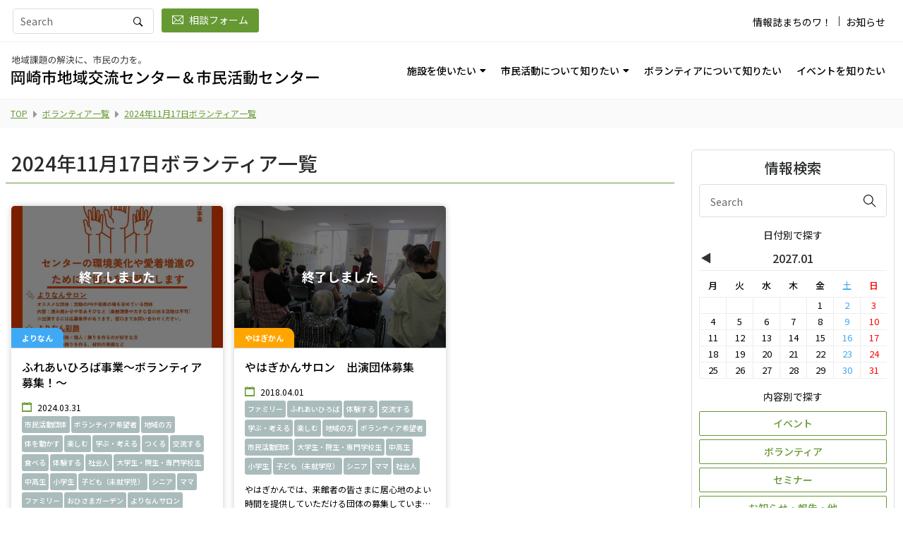

--- FILE ---
content_type: text/html; charset=UTF-8
request_url: https://station.okazaki-lita.com/works/search/volunteer/?d=2024-11-17
body_size: 9887
content:
<!DOCTYPE html>
<html lang="ja">
  <head>
<!-- Google tag (gtag.js) -->
<script async src="https://www.googletagmanager.com/gtag/js?id=G-RW8RR8841Q"></script>
<script>
  window.dataLayer = window.dataLayer || [];
  function gtag(){dataLayer.push(arguments);}
  gtag('js', new Date());

  gtag('config', 'G-RW8RR8841Q');
</script>
    <meta charset="utf-8">
    <meta http-equiv="X-UA-Compatible" content="IE=edge">
    <meta name="viewport" content="width=device-width, initial-scale=1">
    	<title>2024年11月17日ボランティア一覧 | 岡崎市地域交流センター</title>
        <meta name="description" content="愛知県岡崎市内5か所にある岡崎市地域交流センター">
    <link rel="shortcut icon" type="image/x-icon" href="/res/image/common/favicon.ico">
    <!--Global CSS-->
    <link rel="stylesheet" type="text/css" href="/res/vendor/css/animate.css">
    <link rel="stylesheet" type="text/css" href="/res/vendor/bootstrap/css/bootstrap.min.css">
    <link rel="stylesheet" type="text/css" href="/res/vendor/css/ionicons.min.css">
    <link rel="stylesheet" type="text/css" href="/res/vendor/css/themify-icons.css">
    <link rel="stylesheet" type="text/css" href="/res/vendor/css/magnific-popup.css">
    <link rel="stylesheet" type="text/css" href="/res/vendor/css/style.css">
    <link rel="stylesheet" type="text/css" href="/res/vendor/css/responsive.css">
    <link rel="stylesheet" type="text/css" href="/res/vendor/css/all.min.css">
    <link rel="preconnect" href="https://fonts.gstatic.com">
    <link href="https://fonts.googleapis.com/css2?family=Noto+Sans+JP:wght@400;500;700&amp;display=swap" rel="stylesheet" media="all">
    <link rel="stylesheet" type="text/css" href="/res/vendor/slick/slick.min.css">
    <link rel="stylesheet" type="text/css" href="/res/vendor/slick/slick-theme.min.css">
    <link rel="stylesheet" type="text/css" href="/res/vendor/fancybox/css/fancybox.css">
    <link rel="stylesheet" type="text/css" href="/res/css/app.min.css">
    <!--Local CSS-->
    <!--OGP-->
    <meta property="og:type" content="website">
    <meta property="og:locale" content="ja_JP">
    <meta property="og:url" content="https://station.okazaki-lita.com">
    <meta property="og:title" content="岡崎市地域交流センター|地域課題の解決に、市民の力を。">
    <meta property="og:description" content="愛知県岡崎市内5か所にある岡崎市地域交流センター">
    <meta property="og:site_name" content="岡崎市地域交流センター">
    <!--絶対パス()-->
    <meta property="og:image" content="/res/image/common/ogp.png">
    <!--Twitter-->
    <meta name="twitter:card" content="summary_large_image">
    <!--Icon-->
    <link rel="apple-touch-icon-precomposed" sizes="192x192" href="/res/image/common/icon_192.png">
      </head>
  <body >

<!--//facebook page plugin==========================-->
<div id="fb-root"></div>
<script>(function (d, s, id) {
		var js, fjs = d.getElementsByTagName(s)[0];
		if (d.getElementById(id)) return;
		js = d.createElement(s);
		js.id = id;
		js.src = "//connect.facebook.net/ja_JP/sdk.js#xfbml=1&version=v2.4";
		fjs.parentNode.insertBefore(js, fjs);
	}(document, 'script', 'facebook-jssdk'));</script>
<!--//===============================================-->
    <!--Google Tag Manager (noscript)-->
    <noscript></noscript>
    <!--End Google Tag Manager (noscript)-->
    <!--Global Header-->
    <!--START HEADER-->
    <header class="header_wrap dark_skin">
      <div class="top-header light_skin">
        <div class="container">
          <div class="row align-items-center">
            <div class="col-md-6">
              <ul class="contact_detail list_none text-center text-md-left">
                <li>
                  <div class="search_wrap">
			        <form action="/searches/keyword" id="ComplexSearchForm" method="get" accept-charset="utf-8">			        			        <input name="q" id="search_input_pc" class="form-control" placeholder="Search" type="text"/>			        <button class="search_icon" type="submit"><i class="ion-ios-search-strong"></i></button>
			        </form>                  </div>
                </li>
                <li><a class="btn btn-default btn-sm" href="/consultation/"><i class="ti-email"></i>相談フォーム</a></li>
              </ul>
            </div>
            <!--col-->
            <div class="col-md-6">
              <div class="d-flex flex-wrap align-items-center justify-content-md-end justify-content-center mt-2 mt-md-0">
                <ul class="list_none header_list">
                  <li><a href="/journals/" >情報誌まちのワ！ </a></li>
                  <li class="border_list"><a href="/news/" >お知らせ </a></li>
                </ul>
              </div>
            </div>
            <!--col-->
          </div>
        </div>
        <!--container-->
      </div>
      <!--top-header-->
      <div class="bottom-header container">
        <nav class="navbar navbar-expand-lg"><a class="navbar-brand" href="https://station.okazaki-lita.com/">
            <picture class="navbar-brand__wrap">
              <source media="(min-width: 1200px)" srcset="/res/image/common/logo_pc.svg">
              <source media="(min-width: 992px)" srcset="/res/image/common/logo_sp.svg">
              <source media="(min-width: 480px)" srcset="/res/image/common/logo_pc.svg"><img class="navbar-brand__logo" src="/res/image/common/logo_sp.svg" alt="岡崎市地域交流センター">
            </picture></a>
          <button class="navbar-toggler" type="button" data-toggle="collapse" data-target="#js-global-nav" aria-controls="js-global-nav" aria-expanded="false" aria-label="Toggle navigation"><span class="ion-android-menu"></span></button>
          <div class="collapse navbar-collapse justify-content-end" id="js-global-nav">
            <ul class="navbar-nav">
              <li class="dropdown"><a class="nav-link dropdown-toggle " href="#" rel="" target="" data-toggle="dropdown">施設を使いたい</a>
                <div class="dropdown-menu">
                  <ul>
                    <li><a class="dropdown-item nav-link nav_item" href="/pages/about/" rel="" target="">地域交流センターでできること</a>
                    </li>
                    <li><a class="dropdown-item nav-link dropdown-toggler" href="#" rel="" target="">地域交流センターを利用するには</a>
                      <div class="dropdown-menu">
                        <ul>
                          <li><a class="dropdown-item nav-link nav_item" href="/pages/facility-use/" rel="" target="">TOP</a></li>
                          <li><a class="dropdown-item nav-link nav_item" href="/pages/facility-use/rules-fees/" rel="" target="">各センターの利用ルールと利用料金</a></li>
                        </ul>
                      </div>
                      <!--dropdown-menu-->
                    </li>
                    <li><a class="dropdown-item nav-link dropdown-toggler" href="#" rel="" target="">北部：なごみん</a>
                      <div class="dropdown-menu">
                        <ul>
                          <li><a class="dropdown-item nav-link nav_item" href="/center/nagomin/" rel="" target="">TOP</a></li>
                          <li><a class="dropdown-item nav-link nav_item" href="/center/nagomin/facility/" rel="" target="">部屋・施設の紹介</a></li>
                          <li><a class="dropdown-item nav-link nav_item" href="/center/nagomin/info/" rel="" target="">アクセス</a></li>
                        </ul>
                      </div>
                      <!--dropdown-menu-->
                    </li>
                    <li><a class="dropdown-item nav-link dropdown-toggler" href="#" rel="" target="">南部：よりなん</a>
                      <div class="dropdown-menu">
                        <ul>
                          <li><a class="dropdown-item nav-link nav_item" href="/center/yorinan/" rel="" target="">TOP</a></li>
                          <li><a class="dropdown-item nav-link nav_item" href="/center/yorinan/facility/" rel="" target="">部屋・施設の紹介</a></li>
                          <li><a class="dropdown-item nav-link nav_item" href="/center/yorinan/info/" rel="" target="">アクセス</a></li>
                        </ul>
                      </div>
                      <!--dropdown-menu-->
                    </li>
                    <li><a class="dropdown-item nav-link dropdown-toggler" href="#" rel="" target="">西部：やはぎかん</a>
                      <div class="dropdown-menu">
                        <ul>
                          <li><a class="dropdown-item nav-link nav_item" href="/center/yahagikan/" rel="" target="">TOP</a></li>
                          <li><a class="dropdown-item nav-link nav_item" href="/center/yahagikan/facility/" rel="" target="">部屋・施設の紹介</a></li>
                          <li><a class="dropdown-item nav-link nav_item" href="/center/yahagikan/info/" rel="" target="">アクセス</a></li>
                        </ul>
                      </div>
                      <!--dropdown-menu-->
                    </li>
                    <li><a class="dropdown-item nav-link dropdown-toggler" href="#" rel="" target="">東部：むらさきかん</a>
                      <div class="dropdown-menu">
                        <ul>
                          <li><a class="dropdown-item nav-link nav_item" href="/center/murasakikan/" rel="" target="">TOP</a></li>
                          <li><a class="dropdown-item nav-link nav_item" href="/center/murasakikan/facility/" rel="" target="">部屋・施設の紹介</a></li>
                          <li><a class="dropdown-item nav-link nav_item" href="/center/murasakikan/info/" rel="" target="">アクセス</a></li>
                        </ul>
                      </div>
                      <!--dropdown-menu-->
                    </li>
                    <li><a class="dropdown-item nav-link dropdown-toggler" href="#" rel="" target="">六ツ美：悠紀の里</a>
                      <div class="dropdown-menu">
                        <ul>
                          <li><a class="dropdown-item nav-link nav_item" href="/center/yukinosato/" rel="" target="">TOP</a></li>
                          <li><a class="dropdown-item nav-link nav_item" href="/center/yukinosato/facility/" rel="" target="">部屋・施設の紹介</a></li>
                          <li><a class="dropdown-item nav-link nav_item" href="/center/yukinosato/info/" rel="" target="">アクセス</a></li>
                        </ul>
                      </div>
                      <!--dropdown-menu-->
                    </li>
                  </ul>
                </div>
                <!--dropdown-menu-->
              </li>
              <li class="dropdown"><a class="nav-link dropdown-toggle " href="#" rel="" target="" data-toggle="dropdown">市民活動について知りたい</a>
                <div class="dropdown-menu">
                  <ul>
                    <li><a class="dropdown-item nav-link nav_item" href="/citizenactivities/" rel="" target="">TOP</a>
                    </li>
                    <li><a class="dropdown-item nav-link nav_item" href="/citizenactivities/libra/" rel="" target="">市民活動センター</a>
                    </li>
                    <li><a class="dropdown-item nav-link nav_item" href="/citizenactivities/organization/" rel="" target="">活躍中の市民活動団体紹介</a>
                    </li>
                    <li><a class="dropdown-item nav-link nav_item" href="/citizenactivities/development/" rel="" target="">より市民活動を発展させるために</a>
                    </li>
                  </ul>
                </div>
                <!--dropdown-menu-->
              </li>
              <li><a class="nav-link nav_item " href="/volunteer/" rel="" target="" data-toggle="">ボランティアについて知りたい</a>
              </li>
              <li><a class="nav-link nav_item " href="/event/" rel="" target="" data-toggle="">イベントを知りたい</a>
              </li>
              <li class="navbar-nav-under-etc "><a class="nav-link" href="/journals/" rel="" target="" data-toggle="">情報誌まちのワ！</a>
              </li>
              <li class="navbar-nav-under-etc "><a class="nav-link" href="/news/" rel="" target="" data-toggle="">お知らせ</a>
              </li>
              <li class="navbar-nav-under-etc "><a class="nav-link" href="/consultation/" rel="" target="" data-toggle="">相談フォーム</a>
              </li>
            </ul>
          </div>
          <!--Global-Nav-->
          <!--SearchBox-->
          <ul class="navbar-nav navbar-nav-under-serch attr-nav align-items-center">
            <li><a class="nav-link search_trigger" href="javascript:void(0);"> <i class="ion-ios-search-strong"></i></a>
              <div class="search-overlay">
                <div class="search_wrap">
			        <form action="/searches/keyword" id="ComplexSearchForm" method="get" accept-charset="utf-8">			        			        <input name="q" id="search_input_sp" class="form-control" placeholder="Search" type="text"/>			        <button class="search_icon" type="submit"><i class="ion-ios-search-strong"></i></button>
			        </form>                </div>
                <!--search_wrap-->
              </div>
              <!--search-overlay-->
            </li>
          </ul>
        </nav>
        <!--navbar-->
      </div>
      <!--bottom-header-->
    </header>
    <!--END HEADER-->

        <!--HEAD CONTENT START-->
    <div class="l-head-content">
                <!--BREADCRUMB START-->
        <div class="p-breadcrumb">
            <div class="p-breadcrumb__inner">
                <ul class="p-breadcrumb__list list-unstyled">
                    <li class="p-breadcrumb__unit"><a class="p-breadcrumb__link" href="/">TOP</a></li>
                                        <li class="p-breadcrumb__unit"><a class="p-breadcrumb__link" href="/works/search/volunteer">ボランティア一覧</a></li>
                                        <li class="p-breadcrumb__unit"><a class="p-breadcrumb__link" >2024年11月17日ボランティア一覧</a></li>
                </ul>
            </div>
        <!--p-breadcrumb__inner-->
        </div>
        <!--p-breadcrumb-->
        <!--BREADCRUMB END-->
                            </div>
    <!--l-head-content-->
    <!--HEAD CONTENT END-->
    
    <!--Sidebarありの場合 .container .px-1 .px-lg-2 Class付与-->
        <div class="l-content container px-1 px-lg-2">
      <!--Sidebarありの場合 .col-lg-9 付与-->
      <div class="l-content-main col-lg-9">
                <div class="l-section pt-0">
                
<div class="container px-0">
	<header class="c-title mb-0 mb-sm-2 mb-md-3 px-2 border-bottom border-basecolor pb-2">
        		<h2 class="c-title-main mb-0">2024年11月17日ボランティア一覧</h2>
	</header>
	<!--c-title-->
<!--LIST-->
<div class="p-list-tile col-12 d-flex flex-wrap justify-content-start px-0">
	    
	<article class="p-list-tile__unit d-flex col-lg-4 col-sm-6 px-2">
		<a class="p-list-tile__unit-link blog_post box_shadow1 radius_all_5 d-flex flex-wrap flex-column w-100 mt-3" href="https://station.okazaki-lita.com/works/detail/1019">
			<div class="p-list-tile__unit-figure">
				<div class="blog_img radius_ltrt_5 w-100 c-image-aspect-oblong c-image-aspect-oblong--overlay">
											<img src="/files/works/0000/1019/main_image_240331145422-w600-h400-c.jpg" alt="ふれあいひろば事業～ボランティア募集！～" />									</div>
				<!--blog_img-->
				<p class="p-list-tile__unit-facility t-bg-center-yorinan"><span class="label bg_yorinan">よりなん</span></p>
								<!--終了の場合：表示-->
				<div class="p-list-tile__unit-finished radius_ltrt_5">
					<p class="p-list-tile__unit-finished-text">終了しました</p>
				</div>
								<!--p-list-tile__unit-finished-->
			</div>
			<!--p-list__unit-figure-->
			<div class="blog_content w-100 pb-0">
				<h3 class="p-list-tile__unit-title blog_title">ふれあいひろば事業～ボランティア募集！～</h3>
			</div>
			<!--blog_content-->
			<div class="p-list-tile__unit-footer blog_footer pt-0 border-0">
				<ul class="p-list-tile__unit-meta list_none blog_meta">
					<li><i class="ion-calendar"></i>2024.03.31</li>
					<li>
						<span class="p-list-tile__unit-tag tag-any">市民活動団体</span><span class="p-list-tile__unit-tag tag-any">ボランティア希望者</span><span class="p-list-tile__unit-tag tag-any">地域の方</span><span class="p-list-tile__unit-tag tag-any">体を動かす</span><span class="p-list-tile__unit-tag tag-any">楽しむ</span><span class="p-list-tile__unit-tag tag-any">学ぶ・考える</span><span class="p-list-tile__unit-tag tag-any">つくる</span><span class="p-list-tile__unit-tag tag-any">交流する</span><span class="p-list-tile__unit-tag tag-any">食べる</span><span class="p-list-tile__unit-tag tag-any">体験する</span><span class="p-list-tile__unit-tag tag-any">社会人</span><span class="p-list-tile__unit-tag tag-any">大学生・院生・専門学校生</span><span class="p-list-tile__unit-tag tag-any">中高生</span><span class="p-list-tile__unit-tag tag-any">小学生</span><span class="p-list-tile__unit-tag tag-any">子ども（未就学児）</span><span class="p-list-tile__unit-tag tag-any">シニア</span><span class="p-list-tile__unit-tag tag-any">ママ</span><span class="p-list-tile__unit-tag tag-any">ファミリー</span><span class="p-list-tile__unit-tag tag-any">おひさまガーデン</span><span class="p-list-tile__unit-tag tag-any">よりなんサロン</span><span class="p-list-tile__unit-tag tag-any">よりなん彩飾</span>					</li>
				</ul>
				<p class="p-list-tile__unit-lead p-list-tile__unit-lead--leader mb-0 mt-2">よりなんの空間や環境美化を一緒に活動していただけるボランティアの皆さんを募集中です。
気軽に始められるボランティアもありますので、ご自身の興味のあるボランティアからはじめてみませんか？

＼よりなん彩飾／
季節の飾りつけを作成したり、子どもたちに作ってもらう折り紙見本などを作成します。

＼おひさまガーデン／
駐車場の草取りや花壇の植え替えや整備など行います。
毎月第４木曜日（※変更になる場合があります）

＼よりなんサロン／
読み聞かせや紙芝居、マジックショーなど得意分野を活かして来館者に楽しい時間を提供していただきます。
※音の出る活動はご遠慮ください。
11：00～11：30
（事前に申込が必要）

詳細は、よりなんまでお問い合わせください。</p>
			</div>
	<!--p-list-tile__unit-footer--></a>
	</article>
	<!--col-->
    
	<article class="p-list-tile__unit d-flex col-lg-4 col-sm-6 px-2">
		<a class="p-list-tile__unit-link blog_post box_shadow1 radius_all_5 d-flex flex-wrap flex-column w-100 mt-3" href="https://station.okazaki-lita.com/works/detail/245">
			<div class="p-list-tile__unit-figure">
				<div class="blog_img radius_ltrt_5 w-100 c-image-aspect-oblong c-image-aspect-oblong--overlay">
											<img src="/files/works/0000/0245/main_image_240416155708-w600-h400-c.jpg" alt="やはぎかんサロン　出演団体募集" />									</div>
				<!--blog_img-->
				<p class="p-list-tile__unit-facility t-bg-center-yahagikan"><span class="label bg_yahagikan">やはぎかん</span></p>
								<!--終了の場合：表示-->
				<div class="p-list-tile__unit-finished radius_ltrt_5">
					<p class="p-list-tile__unit-finished-text">終了しました</p>
				</div>
								<!--p-list-tile__unit-finished-->
			</div>
			<!--p-list__unit-figure-->
			<div class="blog_content w-100 pb-0">
				<h3 class="p-list-tile__unit-title blog_title">やはぎかんサロン　出演団体募集</h3>
			</div>
			<!--blog_content-->
			<div class="p-list-tile__unit-footer blog_footer pt-0 border-0">
				<ul class="p-list-tile__unit-meta list_none blog_meta">
					<li><i class="ion-calendar"></i>2018.04.01</li>
					<li>
						<span class="p-list-tile__unit-tag tag-any">ファミリー</span><span class="p-list-tile__unit-tag tag-any">ふれあいひろば</span><span class="p-list-tile__unit-tag tag-any">体験する</span><span class="p-list-tile__unit-tag tag-any">交流する</span><span class="p-list-tile__unit-tag tag-any">学ぶ・考える</span><span class="p-list-tile__unit-tag tag-any">楽しむ</span><span class="p-list-tile__unit-tag tag-any">地域の方</span><span class="p-list-tile__unit-tag tag-any">ボランティア希望者</span><span class="p-list-tile__unit-tag tag-any">市民活動団体</span><span class="p-list-tile__unit-tag tag-any">大学生・院生・専門学校生</span><span class="p-list-tile__unit-tag tag-any">中高生</span><span class="p-list-tile__unit-tag tag-any">小学生</span><span class="p-list-tile__unit-tag tag-any">子ども（未就学児）</span><span class="p-list-tile__unit-tag tag-any">シニア</span><span class="p-list-tile__unit-tag tag-any">ママ</span><span class="p-list-tile__unit-tag tag-any">社会人</span>					</li>
				</ul>
				<p class="p-list-tile__unit-lead p-list-tile__unit-lead--leader mb-0 mt-2">やはぎかんでは、来館者の皆さまに居心地のよい時間を提供していただける団体の募集しています。
この機会に、団体の発表の場として出演してみませんか？

＊出演団体例＊
・幼児向け読み聞かせ・楽器演奏・伝統芸能など

＜出演希望団体の方へ＞
■発表時間は、30分程度でお願いします。
■発表場所：交流スペース北側奥
　※その他、ルールがございます。詳細は、スタッフまでお問い合わせください。</p>
			</div>
	<!--p-list-tile__unit-footer--></a>
	</article>
	<!--col-->
</div>
<!--div.col-12-->



</div>
<!--container-->                </div>
              </div>
      <!--l-content-main-->

                <!--SIDEBAR START-->
      <div class="l-sidebar col-lg-3 mb-4 pt-0 pl-lg-4 pr-lg-1">
        <div class="sidebar js-position-sticky is-sticky">
          
            
          <!--検索条件コンテナ-->
          <div class="l-sidebar-search">
            <h4 class="l-sidebar-search__title-main">情報検索</h4>
            <div class="widget widget_search pb-0">
			    <form action="/searches/keyword" class="search_form" id="ComplexSearchForm" method="get" accept-charset="utf-8">			    			    <input name="q" class="form-control" placeholder="Search" type="text" id="ComplexQ"/>                			    <button type="submit" name="submit" value="Submit"><span class="ti-search"></span></button>
			    </form>
            </div>

                        <!--widget_search-->
            <div class="widget widget_calendar pb-0">
              <h5 class="l-sidebar-search__title-sub">日付別で探す</h5>
              <div class="w-100">
                <div class="c-calendar-sidebar">
                    <div class="s_calendar_tbl_outer calendar2 cf">
	<h4 class="s_calendar_tbl_ttl"><a class="s_prev" href="#">&#x25C0;</a><span>&nbsp;</span><a class="s_next" href="#">&#x25B6;</a></h4>
<div id="2025-10" class="hide"><table class="s_calendar_tbl"><tbody><tr><th>月</th><th>火</th><th>水</th><th>木</th><th>金</th><th class="sat">土</th><th class="sun">日</th></tr><tr><td>&nbsp;</td><td>&nbsp;</td><td><a href="/works/search/volunteer/?d=2025-10-01">1</a></td><td><a href="/works/search/volunteer/?d=2025-10-02">2</a></td><td><a href="/works/search/volunteer/?d=2025-10-03">3</a></td><td class="sat"><a href="/works/search/volunteer/?d=2025-10-04">4</a></td><td class="sun"><a href="/works/search/volunteer/?d=2025-10-05">5</a></td></tr><tr><td><a href="/works/search/volunteer/?d=2025-10-06">6</a></td><td><a href="/works/search/volunteer/?d=2025-10-07">7</a></td><td><a href="/works/search/volunteer/?d=2025-10-08">8</a></td><td><a href="/works/search/volunteer/?d=2025-10-09">9</a></td><td><a href="/works/search/volunteer/?d=2025-10-10">10</a></td><td class="sat"><a href="/works/search/volunteer/?d=2025-10-11">11</a></td><td class="sun"><a href="/works/search/volunteer/?d=2025-10-12">12</a></td></tr><tr><td><a href="/works/search/volunteer/?d=2025-10-13">13</a></td><td><a href="/works/search/volunteer/?d=2025-10-14">14</a></td><td><a href="/works/search/volunteer/?d=2025-10-15">15</a></td><td><a href="/works/search/volunteer/?d=2025-10-16">16</a></td><td><a href="/works/search/volunteer/?d=2025-10-17">17</a></td><td class="sat"><a href="/works/search/volunteer/?d=2025-10-18">18</a></td><td class="sun"><a href="/works/search/volunteer/?d=2025-10-19">19</a></td></tr><tr><td><a href="/works/search/volunteer/?d=2025-10-20">20</a></td><td><a href="/works/search/volunteer/?d=2025-10-21">21</a></td><td><a href="/works/search/volunteer/?d=2025-10-22">22</a></td><td><a href="/works/search/volunteer/?d=2025-10-23">23</a></td><td><a href="/works/search/volunteer/?d=2025-10-24">24</a></td><td class="sat"><a href="/works/search/volunteer/?d=2025-10-25">25</a></td><td class="sun"><a href="/works/search/volunteer/?d=2025-10-26">26</a></td></tr><tr><td><a href="/works/search/volunteer/?d=2025-10-27">27</a></td><td><a href="/works/search/volunteer/?d=2025-10-28">28</a></td><td><a href="/works/search/volunteer/?d=2025-10-29">29</a></td><td><a href="/works/search/volunteer/?d=2025-10-30">30</a></td><td><a href="/works/search/volunteer/?d=2025-10-31">31</a></td><td>&nbsp;</td><td>&nbsp;</td></tr></tbody></table></div><div id="2025-11" class="hide"><table class="s_calendar_tbl"><tbody><tr><th>月</th><th>火</th><th>水</th><th>木</th><th>金</th><th class="sat">土</th><th class="sun">日</th></tr><tr><td>&nbsp;</td><td>&nbsp;</td><td>&nbsp;</td><td>&nbsp;</td><td>&nbsp;</td><td class="sat"><a href="/works/search/volunteer/?d=2025-11-01">1</a></td><td class="sun"><a href="/works/search/volunteer/?d=2025-11-02">2</a></td></tr><tr><td><a href="/works/search/volunteer/?d=2025-11-03">3</a></td><td><a href="/works/search/volunteer/?d=2025-11-04">4</a></td><td><a href="/works/search/volunteer/?d=2025-11-05">5</a></td><td><a href="/works/search/volunteer/?d=2025-11-06">6</a></td><td><a href="/works/search/volunteer/?d=2025-11-07">7</a></td><td class="sat"><a href="/works/search/volunteer/?d=2025-11-08">8</a></td><td class="sun"><a href="/works/search/volunteer/?d=2025-11-09">9</a></td></tr><tr><td><a href="/works/search/volunteer/?d=2025-11-10">10</a></td><td><a href="/works/search/volunteer/?d=2025-11-11">11</a></td><td><a href="/works/search/volunteer/?d=2025-11-12">12</a></td><td><a href="/works/search/volunteer/?d=2025-11-13">13</a></td><td><a href="/works/search/volunteer/?d=2025-11-14">14</a></td><td class="sat"><a href="/works/search/volunteer/?d=2025-11-15">15</a></td><td class="sun"><a href="/works/search/volunteer/?d=2025-11-16">16</a></td></tr><tr><td><a href="/works/search/volunteer/?d=2025-11-17">17</a></td><td><a href="/works/search/volunteer/?d=2025-11-18">18</a></td><td><a href="/works/search/volunteer/?d=2025-11-19">19</a></td><td><a href="/works/search/volunteer/?d=2025-11-20">20</a></td><td><a href="/works/search/volunteer/?d=2025-11-21">21</a></td><td class="sat"><a href="/works/search/volunteer/?d=2025-11-22">22</a></td><td class="sun"><a href="/works/search/volunteer/?d=2025-11-23">23</a></td></tr><tr><td><a href="/works/search/volunteer/?d=2025-11-24">24</a></td><td><a href="/works/search/volunteer/?d=2025-11-25">25</a></td><td><a href="/works/search/volunteer/?d=2025-11-26">26</a></td><td><a href="/works/search/volunteer/?d=2025-11-27">27</a></td><td><a href="/works/search/volunteer/?d=2025-11-28">28</a></td><td class="sat"><a href="/works/search/volunteer/?d=2025-11-29">29</a></td><td class="sun"><a href="/works/search/volunteer/?d=2025-11-30">30</a></td></tr></tbody></table></div><div id="2025-12" class="hide"><table class="s_calendar_tbl"><tbody><tr><th>月</th><th>火</th><th>水</th><th>木</th><th>金</th><th class="sat">土</th><th class="sun">日</th></tr><tr><td><a href="/works/search/volunteer/?d=2025-12-01">1</a></td><td><a href="/works/search/volunteer/?d=2025-12-02">2</a></td><td><a href="/works/search/volunteer/?d=2025-12-03">3</a></td><td><a href="/works/search/volunteer/?d=2025-12-04">4</a></td><td><a href="/works/search/volunteer/?d=2025-12-05">5</a></td><td class="sat"><a href="/works/search/volunteer/?d=2025-12-06">6</a></td><td class="sun"><a href="/works/search/volunteer/?d=2025-12-07">7</a></td></tr><tr><td><a href="/works/search/volunteer/?d=2025-12-08">8</a></td><td><a href="/works/search/volunteer/?d=2025-12-09">9</a></td><td><a href="/works/search/volunteer/?d=2025-12-10">10</a></td><td><a href="/works/search/volunteer/?d=2025-12-11">11</a></td><td><a href="/works/search/volunteer/?d=2025-12-12">12</a></td><td class="sat"><a href="/works/search/volunteer/?d=2025-12-13">13</a></td><td class="sun"><a href="/works/search/volunteer/?d=2025-12-14">14</a></td></tr><tr><td><a href="/works/search/volunteer/?d=2025-12-15">15</a></td><td><a href="/works/search/volunteer/?d=2025-12-16">16</a></td><td><a href="/works/search/volunteer/?d=2025-12-17">17</a></td><td><a href="/works/search/volunteer/?d=2025-12-18">18</a></td><td><a href="/works/search/volunteer/?d=2025-12-19">19</a></td><td class="sat"><a href="/works/search/volunteer/?d=2025-12-20">20</a></td><td class="sun"><a href="/works/search/volunteer/?d=2025-12-21">21</a></td></tr><tr><td><a href="/works/search/volunteer/?d=2025-12-22">22</a></td><td><a href="/works/search/volunteer/?d=2025-12-23">23</a></td><td><a href="/works/search/volunteer/?d=2025-12-24">24</a></td><td><a href="/works/search/volunteer/?d=2025-12-25">25</a></td><td><a href="/works/search/volunteer/?d=2025-12-26">26</a></td><td class="sat"><a href="/works/search/volunteer/?d=2025-12-27">27</a></td><td class="sun"><a href="/works/search/volunteer/?d=2025-12-28">28</a></td></tr><tr><td><a href="/works/search/volunteer/?d=2025-12-29">29</a></td><td><a href="/works/search/volunteer/?d=2025-12-30">30</a></td><td><a href="/works/search/volunteer/?d=2025-12-31">31</a></td><td>&nbsp;</td><td>&nbsp;</td><td>&nbsp;</td><td>&nbsp;</td></tr></tbody></table></div><div id="2026-01" class="hide"><table class="s_calendar_tbl"><tbody><tr><th>月</th><th>火</th><th>水</th><th>木</th><th>金</th><th class="sat">土</th><th class="sun">日</th></tr><tr><td>&nbsp;</td><td>&nbsp;</td><td>&nbsp;</td><td><a href="/works/search/volunteer/?d=2026-01-01">1</a></td><td><a href="/works/search/volunteer/?d=2026-01-02">2</a></td><td class="sat"><a href="/works/search/volunteer/?d=2026-01-03">3</a></td><td class="sun"><a href="/works/search/volunteer/?d=2026-01-04">4</a></td></tr><tr><td><a href="/works/search/volunteer/?d=2026-01-05">5</a></td><td><a href="/works/search/volunteer/?d=2026-01-06">6</a></td><td><a href="/works/search/volunteer/?d=2026-01-07">7</a></td><td><a href="/works/search/volunteer/?d=2026-01-08">8</a></td><td><a href="/works/search/volunteer/?d=2026-01-09">9</a></td><td class="sat"><a href="/works/search/volunteer/?d=2026-01-10">10</a></td><td class="sun"><a href="/works/search/volunteer/?d=2026-01-11">11</a></td></tr><tr><td><a href="/works/search/volunteer/?d=2026-01-12">12</a></td><td><a href="/works/search/volunteer/?d=2026-01-13">13</a></td><td><a href="/works/search/volunteer/?d=2026-01-14">14</a></td><td><a href="/works/search/volunteer/?d=2026-01-15">15</a></td><td><a href="/works/search/volunteer/?d=2026-01-16">16</a></td><td class="sat"><a href="/works/search/volunteer/?d=2026-01-17">17</a></td><td class="sun"><a href="/works/search/volunteer/?d=2026-01-18">18</a></td></tr><tr><td><a href="/works/search/volunteer/?d=2026-01-19">19</a></td><td><a href="/works/search/volunteer/?d=2026-01-20">20</a></td><td><a href="/works/search/volunteer/?d=2026-01-21">21</a></td><td><a href="/works/search/volunteer/?d=2026-01-22">22</a></td><td><a href="/works/search/volunteer/?d=2026-01-23">23</a></td><td class="sat"><a href="/works/search/volunteer/?d=2026-01-24">24</a></td><td class="sun"><a href="/works/search/volunteer/?d=2026-01-25">25</a></td></tr><tr><td><a href="/works/search/volunteer/?d=2026-01-26">26</a></td><td><a href="/works/search/volunteer/?d=2026-01-27">27</a></td><td><a href="/works/search/volunteer/?d=2026-01-28">28</a></td><td><a href="/works/search/volunteer/?d=2026-01-29">29</a></td><td><a href="/works/search/volunteer/?d=2026-01-30">30</a></td><td class="sat"><a href="/works/search/volunteer/?d=2026-01-31">31</a></td><td>&nbsp;</td></tr></tbody></table></div><div id="2026-02" class="hide"><table class="s_calendar_tbl"><tbody><tr><th>月</th><th>火</th><th>水</th><th>木</th><th>金</th><th class="sat">土</th><th class="sun">日</th></tr><tr><td>&nbsp;</td><td>&nbsp;</td><td>&nbsp;</td><td>&nbsp;</td><td>&nbsp;</td><td>&nbsp;</td><td class="sun"><a href="/works/search/volunteer/?d=2026-02-01">1</a></td></tr><tr><td><a href="/works/search/volunteer/?d=2026-02-02">2</a></td><td><a href="/works/search/volunteer/?d=2026-02-03">3</a></td><td><a href="/works/search/volunteer/?d=2026-02-04">4</a></td><td><a href="/works/search/volunteer/?d=2026-02-05">5</a></td><td><a href="/works/search/volunteer/?d=2026-02-06">6</a></td><td class="sat"><a href="/works/search/volunteer/?d=2026-02-07">7</a></td><td class="sun"><a href="/works/search/volunteer/?d=2026-02-08">8</a></td></tr><tr><td><a href="/works/search/volunteer/?d=2026-02-09">9</a></td><td><a href="/works/search/volunteer/?d=2026-02-10">10</a></td><td><a href="/works/search/volunteer/?d=2026-02-11">11</a></td><td><a href="/works/search/volunteer/?d=2026-02-12">12</a></td><td><a href="/works/search/volunteer/?d=2026-02-13">13</a></td><td class="sat"><a href="/works/search/volunteer/?d=2026-02-14">14</a></td><td class="sun"><a href="/works/search/volunteer/?d=2026-02-15">15</a></td></tr><tr><td><a href="/works/search/volunteer/?d=2026-02-16">16</a></td><td><a href="/works/search/volunteer/?d=2026-02-17">17</a></td><td><a href="/works/search/volunteer/?d=2026-02-18">18</a></td><td><a href="/works/search/volunteer/?d=2026-02-19">19</a></td><td><a href="/works/search/volunteer/?d=2026-02-20">20</a></td><td class="sat"><a href="/works/search/volunteer/?d=2026-02-21">21</a></td><td class="sun"><a href="/works/search/volunteer/?d=2026-02-22">22</a></td></tr><tr><td><a href="/works/search/volunteer/?d=2026-02-23">23</a></td><td><a href="/works/search/volunteer/?d=2026-02-24">24</a></td><td><a href="/works/search/volunteer/?d=2026-02-25">25</a></td><td><a href="/works/search/volunteer/?d=2026-02-26">26</a></td><td><a href="/works/search/volunteer/?d=2026-02-27">27</a></td><td class="sat"><a href="/works/search/volunteer/?d=2026-02-28">28</a></td><td>&nbsp;</td></tr></tbody></table></div><div id="2026-03" class="hide"><table class="s_calendar_tbl"><tbody><tr><th>月</th><th>火</th><th>水</th><th>木</th><th>金</th><th class="sat">土</th><th class="sun">日</th></tr><tr><td>&nbsp;</td><td>&nbsp;</td><td>&nbsp;</td><td>&nbsp;</td><td>&nbsp;</td><td>&nbsp;</td><td class="sun"><a href="/works/search/volunteer/?d=2026-03-01">1</a></td></tr><tr><td><a href="/works/search/volunteer/?d=2026-03-02">2</a></td><td><a href="/works/search/volunteer/?d=2026-03-03">3</a></td><td><a href="/works/search/volunteer/?d=2026-03-04">4</a></td><td><a href="/works/search/volunteer/?d=2026-03-05">5</a></td><td><a href="/works/search/volunteer/?d=2026-03-06">6</a></td><td class="sat"><a href="/works/search/volunteer/?d=2026-03-07">7</a></td><td class="sun"><a href="/works/search/volunteer/?d=2026-03-08">8</a></td></tr><tr><td><a href="/works/search/volunteer/?d=2026-03-09">9</a></td><td><a href="/works/search/volunteer/?d=2026-03-10">10</a></td><td><a href="/works/search/volunteer/?d=2026-03-11">11</a></td><td><a href="/works/search/volunteer/?d=2026-03-12">12</a></td><td><a href="/works/search/volunteer/?d=2026-03-13">13</a></td><td class="sat"><a href="/works/search/volunteer/?d=2026-03-14">14</a></td><td class="sun"><a href="/works/search/volunteer/?d=2026-03-15">15</a></td></tr><tr><td><a href="/works/search/volunteer/?d=2026-03-16">16</a></td><td><a href="/works/search/volunteer/?d=2026-03-17">17</a></td><td><a href="/works/search/volunteer/?d=2026-03-18">18</a></td><td><a href="/works/search/volunteer/?d=2026-03-19">19</a></td><td><a href="/works/search/volunteer/?d=2026-03-20">20</a></td><td class="sat"><a href="/works/search/volunteer/?d=2026-03-21">21</a></td><td class="sun"><a href="/works/search/volunteer/?d=2026-03-22">22</a></td></tr><tr><td><a href="/works/search/volunteer/?d=2026-03-23">23</a></td><td><a href="/works/search/volunteer/?d=2026-03-24">24</a></td><td><a href="/works/search/volunteer/?d=2026-03-25">25</a></td><td><a href="/works/search/volunteer/?d=2026-03-26">26</a></td><td><a href="/works/search/volunteer/?d=2026-03-27">27</a></td><td class="sat"><a href="/works/search/volunteer/?d=2026-03-28">28</a></td><td class="sun"><a href="/works/search/volunteer/?d=2026-03-29">29</a></td></tr><tr><td><a href="/works/search/volunteer/?d=2026-03-30">30</a></td><td><a href="/works/search/volunteer/?d=2026-03-31">31</a></td><td>&nbsp;</td><td>&nbsp;</td><td>&nbsp;</td><td>&nbsp;</td><td>&nbsp;</td></tr></tbody></table></div><div id="2026-04" class="hide"><table class="s_calendar_tbl"><tbody><tr><th>月</th><th>火</th><th>水</th><th>木</th><th>金</th><th class="sat">土</th><th class="sun">日</th></tr><tr><td>&nbsp;</td><td>&nbsp;</td><td><span>1</span></td><td><span>2</span></td><td><span>3</span></td><td class="sat"><span>4</span></td><td class="sun"><span>5</span></td></tr><tr><td><span>6</span></td><td><span>7</span></td><td><span>8</span></td><td><span>9</span></td><td><span>10</span></td><td class="sat"><span>11</span></td><td class="sun"><span>12</span></td></tr><tr><td><span>13</span></td><td><span>14</span></td><td><span>15</span></td><td><span>16</span></td><td><span>17</span></td><td class="sat"><span>18</span></td><td class="sun"><span>19</span></td></tr><tr><td><span>20</span></td><td><span>21</span></td><td><span>22</span></td><td><span>23</span></td><td><span>24</span></td><td class="sat"><span>25</span></td><td class="sun"><span>26</span></td></tr><tr><td><span>27</span></td><td><span>28</span></td><td><span>29</span></td><td><span>30</span></td><td>&nbsp;</td><td>&nbsp;</td><td>&nbsp;</td></tr></tbody></table></div><div id="2026-05" class="hide"><table class="s_calendar_tbl"><tbody><tr><th>月</th><th>火</th><th>水</th><th>木</th><th>金</th><th class="sat">土</th><th class="sun">日</th></tr><tr><td>&nbsp;</td><td>&nbsp;</td><td>&nbsp;</td><td>&nbsp;</td><td><span>1</span></td><td class="sat"><span>2</span></td><td class="sun"><span>3</span></td></tr><tr><td><span>4</span></td><td><span>5</span></td><td><span>6</span></td><td><span>7</span></td><td><span>8</span></td><td class="sat"><span>9</span></td><td class="sun"><span>10</span></td></tr><tr><td><span>11</span></td><td><span>12</span></td><td><span>13</span></td><td><span>14</span></td><td><span>15</span></td><td class="sat"><span>16</span></td><td class="sun"><span>17</span></td></tr><tr><td><span>18</span></td><td><span>19</span></td><td><span>20</span></td><td><span>21</span></td><td><span>22</span></td><td class="sat"><span>23</span></td><td class="sun"><span>24</span></td></tr><tr><td><span>25</span></td><td><span>26</span></td><td><span>27</span></td><td><span>28</span></td><td><span>29</span></td><td class="sat"><span>30</span></td><td class="sun"><span>31</span></td></tr></tbody></table></div><div id="2026-06" class="hide"><table class="s_calendar_tbl"><tbody><tr><th>月</th><th>火</th><th>水</th><th>木</th><th>金</th><th class="sat">土</th><th class="sun">日</th></tr><tr><td><span>1</span></td><td><span>2</span></td><td><span>3</span></td><td><span>4</span></td><td><span>5</span></td><td class="sat"><span>6</span></td><td class="sun"><span>7</span></td></tr><tr><td><span>8</span></td><td><span>9</span></td><td><span>10</span></td><td><span>11</span></td><td><span>12</span></td><td class="sat"><span>13</span></td><td class="sun"><span>14</span></td></tr><tr><td><span>15</span></td><td><span>16</span></td><td><span>17</span></td><td><span>18</span></td><td><span>19</span></td><td class="sat"><span>20</span></td><td class="sun"><span>21</span></td></tr><tr><td><span>22</span></td><td><span>23</span></td><td><span>24</span></td><td><span>25</span></td><td><span>26</span></td><td class="sat"><span>27</span></td><td class="sun"><span>28</span></td></tr><tr><td><span>29</span></td><td><span>30</span></td><td>&nbsp;</td><td>&nbsp;</td><td>&nbsp;</td><td>&nbsp;</td><td>&nbsp;</td></tr></tbody></table></div><div id="2026-07" class="hide"><table class="s_calendar_tbl"><tbody><tr><th>月</th><th>火</th><th>水</th><th>木</th><th>金</th><th class="sat">土</th><th class="sun">日</th></tr><tr><td>&nbsp;</td><td>&nbsp;</td><td><span>1</span></td><td><span>2</span></td><td><span>3</span></td><td class="sat"><span>4</span></td><td class="sun"><span>5</span></td></tr><tr><td><span>6</span></td><td><span>7</span></td><td><span>8</span></td><td><span>9</span></td><td><span>10</span></td><td class="sat"><span>11</span></td><td class="sun"><span>12</span></td></tr><tr><td><span>13</span></td><td><span>14</span></td><td><span>15</span></td><td><span>16</span></td><td><span>17</span></td><td class="sat"><span>18</span></td><td class="sun"><span>19</span></td></tr><tr><td><span>20</span></td><td><span>21</span></td><td><span>22</span></td><td><span>23</span></td><td><span>24</span></td><td class="sat"><span>25</span></td><td class="sun"><span>26</span></td></tr><tr><td><span>27</span></td><td><span>28</span></td><td><span>29</span></td><td><span>30</span></td><td><span>31</span></td><td>&nbsp;</td><td>&nbsp;</td></tr></tbody></table></div><div id="2026-08" class="hide"><table class="s_calendar_tbl"><tbody><tr><th>月</th><th>火</th><th>水</th><th>木</th><th>金</th><th class="sat">土</th><th class="sun">日</th></tr><tr><td>&nbsp;</td><td>&nbsp;</td><td>&nbsp;</td><td>&nbsp;</td><td>&nbsp;</td><td class="sat"><span>1</span></td><td class="sun"><span>2</span></td></tr><tr><td><span>3</span></td><td><span>4</span></td><td><span>5</span></td><td><span>6</span></td><td><span>7</span></td><td class="sat"><span>8</span></td><td class="sun"><span>9</span></td></tr><tr><td><span>10</span></td><td><span>11</span></td><td><span>12</span></td><td><span>13</span></td><td><span>14</span></td><td class="sat"><span>15</span></td><td class="sun"><span>16</span></td></tr><tr><td><span>17</span></td><td><span>18</span></td><td><span>19</span></td><td><span>20</span></td><td><span>21</span></td><td class="sat"><span>22</span></td><td class="sun"><span>23</span></td></tr><tr><td><span>24</span></td><td><span>25</span></td><td><span>26</span></td><td><span>27</span></td><td><span>28</span></td><td class="sat"><span>29</span></td><td class="sun"><span>30</span></td></tr><tr><td><span>31</span></td><td>&nbsp;</td><td>&nbsp;</td><td>&nbsp;</td><td>&nbsp;</td><td>&nbsp;</td><td>&nbsp;</td></tr></tbody></table></div><div id="2026-09" class="hide"><table class="s_calendar_tbl"><tbody><tr><th>月</th><th>火</th><th>水</th><th>木</th><th>金</th><th class="sat">土</th><th class="sun">日</th></tr><tr><td>&nbsp;</td><td><span>1</span></td><td><span>2</span></td><td><span>3</span></td><td><span>4</span></td><td class="sat"><span>5</span></td><td class="sun"><span>6</span></td></tr><tr><td><span>7</span></td><td><span>8</span></td><td><span>9</span></td><td><span>10</span></td><td><span>11</span></td><td class="sat"><span>12</span></td><td class="sun"><span>13</span></td></tr><tr><td><span>14</span></td><td><span>15</span></td><td><span>16</span></td><td><span>17</span></td><td><span>18</span></td><td class="sat"><span>19</span></td><td class="sun"><span>20</span></td></tr><tr><td><span>21</span></td><td><span>22</span></td><td><span>23</span></td><td><span>24</span></td><td><span>25</span></td><td class="sat"><span>26</span></td><td class="sun"><span>27</span></td></tr><tr><td><span>28</span></td><td><span>29</span></td><td><span>30</span></td><td>&nbsp;</td><td>&nbsp;</td><td>&nbsp;</td><td>&nbsp;</td></tr></tbody></table></div><div id="2026-10" class="hide"><table class="s_calendar_tbl"><tbody><tr><th>月</th><th>火</th><th>水</th><th>木</th><th>金</th><th class="sat">土</th><th class="sun">日</th></tr><tr><td>&nbsp;</td><td>&nbsp;</td><td>&nbsp;</td><td><span>1</span></td><td><span>2</span></td><td class="sat"><span>3</span></td><td class="sun"><span>4</span></td></tr><tr><td><span>5</span></td><td><span>6</span></td><td><span>7</span></td><td><span>8</span></td><td><span>9</span></td><td class="sat"><span>10</span></td><td class="sun"><span>11</span></td></tr><tr><td><span>12</span></td><td><span>13</span></td><td><span>14</span></td><td><span>15</span></td><td><span>16</span></td><td class="sat"><span>17</span></td><td class="sun"><span>18</span></td></tr><tr><td><span>19</span></td><td><span>20</span></td><td><span>21</span></td><td><span>22</span></td><td><span>23</span></td><td class="sat"><span>24</span></td><td class="sun"><span>25</span></td></tr><tr><td><span>26</span></td><td><span>27</span></td><td><span>28</span></td><td><span>29</span></td><td><span>30</span></td><td class="sat"><span>31</span></td><td>&nbsp;</td></tr></tbody></table></div><div id="2026-11" class="hide"><table class="s_calendar_tbl"><tbody><tr><th>月</th><th>火</th><th>水</th><th>木</th><th>金</th><th class="sat">土</th><th class="sun">日</th></tr><tr><td>&nbsp;</td><td>&nbsp;</td><td>&nbsp;</td><td>&nbsp;</td><td>&nbsp;</td><td>&nbsp;</td><td class="sun"><span>1</span></td></tr><tr><td><span>2</span></td><td><span>3</span></td><td><span>4</span></td><td><span>5</span></td><td><span>6</span></td><td class="sat"><span>7</span></td><td class="sun"><span>8</span></td></tr><tr><td><span>9</span></td><td><span>10</span></td><td><span>11</span></td><td><span>12</span></td><td><span>13</span></td><td class="sat"><span>14</span></td><td class="sun"><span>15</span></td></tr><tr><td><span>16</span></td><td><span>17</span></td><td><span>18</span></td><td><span>19</span></td><td><span>20</span></td><td class="sat"><span>21</span></td><td class="sun"><span>22</span></td></tr><tr><td><span>23</span></td><td><span>24</span></td><td><span>25</span></td><td><span>26</span></td><td><span>27</span></td><td class="sat"><span>28</span></td><td class="sun"><span>29</span></td></tr><tr><td><span>30</span></td><td>&nbsp;</td><td>&nbsp;</td><td>&nbsp;</td><td>&nbsp;</td><td>&nbsp;</td><td>&nbsp;</td></tr></tbody></table></div><div id="2026-12" class="hide"><table class="s_calendar_tbl"><tbody><tr><th>月</th><th>火</th><th>水</th><th>木</th><th>金</th><th class="sat">土</th><th class="sun">日</th></tr><tr><td>&nbsp;</td><td><span>1</span></td><td><span>2</span></td><td><span>3</span></td><td><span>4</span></td><td class="sat"><span>5</span></td><td class="sun"><span>6</span></td></tr><tr><td><span>7</span></td><td><span>8</span></td><td><span>9</span></td><td><span>10</span></td><td><span>11</span></td><td class="sat"><span>12</span></td><td class="sun"><span>13</span></td></tr><tr><td><span>14</span></td><td><span>15</span></td><td><span>16</span></td><td><span>17</span></td><td><span>18</span></td><td class="sat"><span>19</span></td><td class="sun"><span>20</span></td></tr><tr><td><span>21</span></td><td><span>22</span></td><td><span>23</span></td><td><span>24</span></td><td><span>25</span></td><td class="sat"><span>26</span></td><td class="sun"><span>27</span></td></tr><tr><td><span>28</span></td><td><span>29</span></td><td><span>30</span></td><td><span>31</span></td><td>&nbsp;</td><td>&nbsp;</td><td>&nbsp;</td></tr></tbody></table></div><div id="2027-01" class="hide"><table class="s_calendar_tbl"><tbody><tr><th>月</th><th>火</th><th>水</th><th>木</th><th>金</th><th class="sat">土</th><th class="sun">日</th></tr><tr><td>&nbsp;</td><td>&nbsp;</td><td>&nbsp;</td><td>&nbsp;</td><td><span>1</span></td><td class="sat"><span>2</span></td><td class="sun"><span>3</span></td></tr><tr><td><span>4</span></td><td><span>5</span></td><td><span>6</span></td><td><span>7</span></td><td><span>8</span></td><td class="sat"><span>9</span></td><td class="sun"><span>10</span></td></tr><tr><td><span>11</span></td><td><span>12</span></td><td><span>13</span></td><td><span>14</span></td><td><span>15</span></td><td class="sat"><span>16</span></td><td class="sun"><span>17</span></td></tr><tr><td><span>18</span></td><td><span>19</span></td><td><span>20</span></td><td><span>21</span></td><td><span>22</span></td><td class="sat"><span>23</span></td><td class="sun"><span>24</span></td></tr><tr><td><span>25</span></td><td><span>26</span></td><td><span>27</span></td><td><span>28</span></td><td><span>29</span></td><td class="sat"><span>30</span></td><td class="sun"><span>31</span></td></tr></tbody></table></div></div>
                </div>
                <!--c-calendar-->
              </div>
              <!--div-->
            </div>
            
            <!--widget_calendar-->
            <div class="widget widget_tags pb-0">
              <h5 class="l-sidebar-search__title-sub">内容別で探す</h5>
              <div class="tags">
                                <a class="d-flex justify-content-center w-100" href="/works/search/event">イベント</a>
                <a class="d-flex justify-content-center w-100" href="/works/search/volunteer">ボランティア</a>
                <a class="d-flex justify-content-center w-100" href="/works/search/course">セミナー</a>
                <a class="d-flex justify-content-center w-100" href="https://station.okazaki-lita.com/contents/message">お知らせ・報告・他</a>
                <a class="d-flex justify-content-center w-100" href="https://station.okazaki-lita.com/contents/album">アルバム</a>
                
                <a class="d-flex justify-content-center w-100" href="/citizenactivities/organization/">市民活動団体紹介新聞記事</a>
                <a class="d-flex justify-content-center w-100" href="/citizenactivities/organization/">市民活動団体紹介動画</a>
                <a class="d-flex justify-content-center w-100" href="/citizenactivities/development/">補助金・助成金情報</a>
                <a class="d-flex justify-content-center w-100" href="/journals/">情報誌まちのワ！</a>
              </div>
              <!--tags-->
            </div>
            <!--widget_tags-->
            <div class="widget widget_tags pb-0">
              <h5 class="l-sidebar-search__title-sub">センター別で探す</h5>
              <div class="tags">
                <a class="d-flex justify-content-center w-100 t-bg-center-nagomin" href="https://station.okazaki-lita.com/searches/project/nagomin">北部地域交流センター・なごみん</a>
                <a class="d-flex justify-content-center w-100 t-bg-center-yorinan" href="https://station.okazaki-lita.com/searches/project/yorinan">南部地域交流センター・よりなん</a>
                <a class="d-flex justify-content-center w-100 t-bg-center-yahagikan" href="https://station.okazaki-lita.com/searches/project/yahagikan">西部地域交流センター・やはぎかん</a>
                <a class="d-flex justify-content-center w-100 t-bg-center-murasakikan" href="https://station.okazaki-lita.com/searches/project/murasakikan">東部地域交流センター・むらさきかん</a>
                <a class="d-flex justify-content-center w-100 t-bg-center-yukinosato" href="https://station.okazaki-lita.com/searches/project/yukinosato">地域交流センター六ツ美・悠紀の里</a>
                              </div>
              <!--tags-->
            </div>
            <!--widget_tags-->
          </div>
          <!--l-sidebar-search-->
          <!--新着情報-->
                    <div class="widget widget_recent_post">
            <h5 class="widget_title">新着情報</h5>
            <ul class="recent_post border_bottom_dash list_none">
                                                <li>
                    <div class="post_footer d-flex p-0">
                        <div class="post_img pt-1">
                            <figure class="d-block m-0 radius_ltrt_5 w-100 c-image-aspect-oblong">
				                					                <img src="/files/contents/0000/0734/main_image_260119194538-w192-h112-c.jpg" alt="【譲ります】ノート≪ものものバンク譲ります№28≫" />				                                            </figure>
                        </div>
                        <!--post_img-->
                        <div class="post_content">
                            <p class="post_date mb-1">2026.01.19</p>
                            <h6 class="mb-0"><a href="https://station.okazaki-lita.com/contents/detail/734">【譲ります】ノート≪ものものバンク譲ります№28≫</a></h6>
                        </div>
                        <!--post_content-->
                    </div>
                    <!--post_footer-->
                </li>
                                                <li>
                    <div class="post_footer d-flex p-0">
                        <div class="post_img pt-1">
                            <figure class="d-block m-0 radius_ltrt_5 w-100 c-image-aspect-oblong">
				                					                <img src="/files/works/0000/1317/main_image_260115173101-w192-h112-c.jpg" alt="『ひなまつり飾りコーディネート』ボランティア募集‼≪7-54まちびとバンク≫" />				                                            </figure>
                        </div>
                        <!--post_img-->
                        <div class="post_content">
                            <p class="post_date mb-1">2026.02.07</p>
                            <h6 class="mb-0"><a href="https://station.okazaki-lita.com/works/detail/1317">『ひなまつり飾りコーディネート』ボランティア募集‼≪7-54まちびとバンク≫</a></h6>
                        </div>
                        <!--post_content-->
                    </div>
                    <!--post_footer-->
                </li>
                                                <li>
                    <div class="post_footer d-flex p-0">
                        <div class="post_img pt-1">
                            <figure class="d-block m-0 radius_ltrt_5 w-100 c-image-aspect-oblong">
				                					                <img src="/files/works/0000/1316/main_image_260110151346-w192-h112-c.jpg" alt="むらさき麦まつり連携イベント　市民活動博覧会2026　参加団体募集" />				                                            </figure>
                        </div>
                        <!--post_img-->
                        <div class="post_content">
                            <p class="post_date mb-1">2026.05.16</p>
                            <h6 class="mb-0"><a href="https://station.okazaki-lita.com/works/detail/1316">むらさき麦まつり連携イベント　市民活動博覧会2026　参加団体募集</a></h6>
                        </div>
                        <!--post_content-->
                    </div>
                    <!--post_footer-->
                </li>
                            </ul>
            <!--UL-->
            <p class="l-sidebar__more mb-0 d-flex align-items-center justify-content-end"><i class="fas fa-caret-right mr-2 c-color-base"></i><a href="/searches/information/"><span>新着情報一覧</span></a></p>
          </div>
          <!--widget_recent_post-->
                              <div class="widget widget_recent_post">
            <h5 class="widget_title">お知らせ</h5>
            <ul class="recent_post border_bottom_dash list_none">
                                <li>
                    <div class="post_footer d-flex p-0">
                        <div class="post_img pt-1">
                            <figure class="d-block m-0 radius_ltrt_5 w-100 c-image-aspect-oblong">
				                					                <img src="/files/news/0000/0015/image1_260117182918-w192-h112-c.jpg" alt="令和８年度の出店者募集（移動販売車・館内ブース）＼登録・更新説明会開催／" />				                                            </figure>
                        </div>
                        <!--post_img-->
                        <div class="post_content">
                            <p class="post_date mb-1">2026.01.17</p>
                            <h6 class="mb-0"><a href="https://station.okazaki-lita.com/news/detail/15">令和８年度の出店者募集（移動販売車・館内ブース）＼登録・更新説明会開催／</a></h6>
                        </div>
                        <!--post_content-->
                    </div>
                    <!--post_footer-->
                </li>
                                <li>
                    <div class="post_footer d-flex p-0">
                        <div class="post_img pt-1">
                            <figure class="d-block m-0 radius_ltrt_5 w-100 c-image-aspect-oblong">
				                					                <img src="/files/news/0000/0014/image1_251001174448-w192-h112-c.jpg" alt="【地域交流センター】令和8年4月1日から使用料を改定します。" />				                                            </figure>
                        </div>
                        <!--post_img-->
                        <div class="post_content">
                            <p class="post_date mb-1">2025.10.01</p>
                            <h6 class="mb-0"><a href="https://station.okazaki-lita.com/news/detail/14">【地域交流センター】令和8年4月1日から使用料を改定します。</a></h6>
                        </div>
                        <!--post_content-->
                    </div>
                    <!--post_footer-->
                </li>
                                <li>
                    <div class="post_footer d-flex p-0">
                        <div class="post_img pt-1">
                            <figure class="d-block m-0 radius_ltrt_5 w-100 c-image-aspect-oblong">
				                					                <img src="/files/news/0000/0013/image1_250904125244-w192-h112-c.jpg" alt="【地域交流センター】キッチンカー＆館内ブース　出店中！" />				                                            </figure>
                        </div>
                        <!--post_img-->
                        <div class="post_content">
                            <p class="post_date mb-1">2025.09.04</p>
                            <h6 class="mb-0"><a href="https://station.okazaki-lita.com/news/detail/13">【地域交流センター】キッチンカー＆館内ブース　出店中！</a></h6>
                        </div>
                        <!--post_content-->
                    </div>
                    <!--post_footer-->
                </li>
                            </ul>
            <!--UL-->
            <p class="l-sidebar__more mb-0 d-flex align-items-center justify-content-end"><i class="fas fa-caret-right mr-2 c-color-base"></i><a href="/news/"><span>お知らせ一覧</span></a></p>
          </div>
          <!--widget_recent_post-->
                  </div>
        <!--sidebar-->
      </div>
      <!--l-sidebar-->
      <!--SIDEBAR END-->
                </div>
    <!--l-content-->

    <!--Global Footer-->
    <div class="l-section l-section--bg-gray">
      <div class="container px-2">
        <div class="p-slider-banner js-slider-banner">
          <div class="p-slider-banner__unit"><a class="p-slider-banner__unit-link d-block text-center" href="https://www.okazaki-lita.com" target="_blank" rel="noopener noreferrer"><img class="p-slider-banner__unit-img" alt="特定非営利活動法人 岡崎まち育てセンター・りた" src="/res/image/common/lita.png"><small class="mb-0 p-slider-banner__unit-caption">指定管理者</small></a></div>
          <!--p-slider-banner__unit-->
          <div class="p-slider-banner__unit"><a class="p-slider-banner__unit-link d-block text-center" href="https://www.e-shisetsu.e-aichi.jp/web_info.html" target="_blank" rel="noopener noreferrer"><img class="p-slider-banner__unit-img" alt="あいち施設予約システム" src="/res/image/common/a-system.jpg"><small class="mb-0 p-slider-banner__unit-caption">施設予約システム</small></a></div>
          <!--p-slider-banner__unit-->
          <div class="p-slider-banner__unit"><a class="p-slider-banner__unit-link d-block text-center" href="https://okazaki.genki365.net/" target="_blank" rel="noopener noreferrer"><img class="p-slider-banner__unit-img" alt="おかざき市民活動情報ひろば" src="/res/image/common/shiminkatsudouhiroba.png"><small class="mb-0 p-slider-banner__unit-caption">おかざき市民活動情報ひろば</small></a></div>

        </div>
        <!--p-slider-banner-->
      </div>
      <!--container-->
    </div>
    <!--l-section-->
    <footer class="l-footer">
      <div class="bottom_footer">
        <div class="container">
          <div class="row align-items-center">
            <div class="col-12 text-center">
              <p class="copyright m-0"><span class="d-inline-block">
                  &copy;
                  岡崎市地域交流センター</span><span class="d-inline-block">＆市民活動センター</span></p>
            </div>
          </div>
          <!--row-->
        </div>
        <!--container-->
      </div>
      <!--bottom_footer-->
    </footer>
    <!--l-footer-->
    <!--Scroll FirstView--><a class="scrollup" href="javascript:void(0);" style="display: none;"><i class="fas fa-caret-up"></i></a>
    <!--Global Script-->
    <script src="/res/vendor/js/jquery-1.12.4.min.js"></script>
    <script src="/res/vendor/js/jquery-ui.js"></script>
    <script src="/res/vendor/js/popper.min.js"></script>
    <script src="/res/vendor/bootstrap/js/bootstrap.min.js"></script>
    <script src="/res/vendor/js/magnific-popup.min.js"></script>
    <script src="/res/vendor/js/waypoints.min.js"></script>
    <script src="/res/vendor/js/parallax.js"></script>
    <script src="/res/vendor/js/jquery.countdown.min.js"></script>
    <script src="/res/vendor/js/jquery.counterup.min.js"></script>
    <script src="/res/vendor/js/imagesloaded.pkgd.min.js"></script>
    <script src="/res/vendor/js/isotope.min.js"></script>
    <script src="/res/vendor/js/jquery.parallax-scroll.js"></script>
    <script src="/res/vendor/js/scripts.js"></script>
    <script src="/res/vendor/slick/slick.js"></script>
    <script src="/res/vendor/js/stickyfill.js"></script>
    <script src="/res/vendor/js/object-fit.js"></script>
    <script src="/res/vendor/js/picturefill.js"></script>
    <script src="/res/vendor/fancybox/js/fancybox.js"></script>
    <script src="/res/js/calendar.js"></script>
    <script src="/res/js/app.js"></script>
        <!--Local Script-->
    
  </body>
</html>

--- FILE ---
content_type: text/css
request_url: https://station.okazaki-lita.com/res/vendor/css/style.css
body_size: 16638
content:
@charset "UTF-8";

/*===================================*
  01. GENERAL STYLE
*===================================*/
body {
	background: #ffffff none repeat scroll 0 0;
    color: #888888;
    font-family: 'Roboto', sans-serif;
    font-size: 16px;
	-webkit-text-size-adjust: 100%;
    -webkit-font-smoothing: antialiased;
	-moz-osx-font-smoothing:grayscale;
}
h1,h2,h3,h4,h5,h6 {
	color: #292b2c;
	font-family: 'Rubik', sans-serif;
}
p {
	color:#888888;
}
a {
	color: #292b2c;
	text-decoration: none;
	-webkit-transition: all 0.5s ease;
	transition: all 0.5s ease;
}
a:hover {
	color: #FFBC09;
	text-decoration: none;
}
a:focus {
	outline: none;
	text-decoration: none;
}
button {
	-webkit-transition: all 0.5s ease;
	transition: all 0.5s ease;
}
img {
	max-width: 100%;
}
ul,li,ol {
	margin: 0;
	padding: 0;
}
fieldset {
	border: 0 none;
	margin: 0 auto;
	padding: 0;
}
input:focus,
textarea:focus {
	outline: none;
	box-shadow:  none !important;
}
section {
	padding: 100px 0;
	position:relative;
	width: 100%;
}
section.small_pt,
.top_footer.small_pt {
	padding-top: 50px;
}
section.small_pb,
.top_footer.small_pb {
	padding-bottom: 50px;
}
.small_padding {
    padding: 30px;
}
.medium_padding {
    padding: 50px;
}
.large_padding {
    padding: 100px;
}
.small_divider {
	height: 30px;
}
.medium_divider {
	height: 50px;
}
.large_divider {
	height: 100px;
}
.padding_eight_all {
	padding: 8%;
}
.padding_eight_lr {
	padding: 0 8%;
}
.list_none li {
	list-style:none;
}
.order_list,
.disc_list {
	padding-left: 15px;
}
.btn:focus,.btn:hover,.btn.active {
	box-shadow: none;
	outline: medium none;
}
button:focus {
	outline:none;
}
.btn {
	border-width: 2px;
	cursor: pointer;
	line-height: normal;
	padding: 12px 30px;
	text-transform: capitalize;
	transition: all 0.5s ease-in-out;
	position: relative;
	overflow: hidden;
	z-index: 1;
}
.btn.active:focus, .btn:active:focus {
	box-shadow: none !important;
}
.btn-default {
	background-color: #FFBC09;
	border: 2px solid #FFBC09;
	color: #ffffff !important;
	padding: 12px 30px;
}
.btn-default:hover {
	background-color: #DF9C00;
	border-color: #DF9C00;
	color: #fff;
}
.btn-default::before {
	content: "";
	background-color: rgba(255, 255, 255, 0.5);
	height: 100%;
	width: 2em;
	display: block;
	position: absolute;
	top: 0;
	left: -4.5em;
	-webkit-transform: skewX(-45deg) translateX(0);
	transform: skewX(-45deg) translateX(0);
	transition: all 0.8s ease-in-out;
}
.btn-default:hover::before {
	-webkit-transform: skewX(-45deg) translateX(40em);
	transform: skewX(-45deg) translateX(40em);
}
.btn-black {
	border: 2px solid #333;
	background-color: #333;
	color: #ffffff;
	padding: 12px 30px;
}
.btn-black:hover {
	background-color: #ffffff;
	color: #333;
}
.btn-outline-white {
	background-color: transparent;
	border: 2px solid #ffffff;
	color: #ffffff;
	padding: 12px 30px;
}
.btn-outline-white:hover {
	color: #FFBC09;
}
.btn-outline-white::before {
	display: block;
	position: absolute;
	top: 0px;
	right: 0px;
	height: 100%;
	width: 0px;
	z-index: -1;
	content: '';
	background-color: #fff;
	transition: all 0.4s cubic-bezier(0.42, 0, 0.58, 1);
}
.btn-outline-white::after {
	content: "";
	position: absolute;
	height: 0%;
	left: 50%;
	top: 50%;
	width: 150%;
	z-index: -1;
	-webkit-transition: all 0.75s ease 0s;
	-moz-transition: all 0.75s ease 0s;
	-o-transition: all 0.75s ease 0s;
	transition: all 0.75s ease 0s;
}
.btn-outline-white:hover::before {
	left: 0%;
	right: auto;
	width: 100%;
}
.btn-outline-black {
	background-color: transparent;
	border: 2px solid #333;
	color: #333;
	padding: 12px 30px;
}
.btn-outline-black:hover {
	color: #fff;
}
.btn-outline-black::before {
	display: block;
	position: absolute;
	top: 0px;
	right: 0px;
	height: 100%;
	width: 0px;
	z-index: -1;
	content: '';
	background-color: #333;
	transition: all 0.4s cubic-bezier(0.42, 0, 0.58, 1);
}
.btn-outline-black::after {
	content: "";
	position: absolute;
	height: 0%;
	left: 50%;
	top: 50%;
	width: 150%;
	z-index: -1;
	-webkit-transition: all 0.75s ease 0s;
	-moz-transition: all 0.75s ease 0s;
	-o-transition: all 0.75s ease 0s;
	transition: all 0.75s ease 0s;
}
.btn-outline-black:hover::before {
	left: 0%;
	right: auto;
	width: 100%;
}
.btn-outline-default {
	background-color: transparent;
	border: 2px solid #FFBC09;
	color: #FFBC09 !important;
	padding: 12px 30px;
}
.btn-outline-default:hover {
	color: #fff !important;
}
.btn-outline-default::before {
	display: block;
	position: absolute;
	top: 0px;
	right: 0px;
	height: 100%;
	width: 0px;
	z-index: -1;
	content: '';
	background-color: #FFBC09;
	transition: all 0.4s cubic-bezier(0.42, 0, 0.58, 1);
}
.btn-outline-default::after {
	content: "";
	position: absolute;
	height: 0%;
	left: 50%;
	top: 50%;
	width: 150%;
	z-index: -1;
	-webkit-transition: all 0.75s ease 0s;
	-moz-transition: all 0.75s ease 0s;
	-o-transition: all 0.75s ease 0s;
	transition: all 0.75s ease 0s;
}
.btn-outline-default:hover::before {
	left: 0%;
	right: auto;
	width: 100%;
}
.btn-radius,
.pr-radius {
	border-radius: 40px !important;
}
.btn + .btn {
	margin-left: 10px;
}
.btn i {
	font-size: 22px;
	vertical-align: middle;
	line-height: 1;
}
.btn span {
    font-size: 14px;
}
.btn-group-sm > .btn, .btn-sm {
    padding: 7px 15px;
}
.btn-group-lg > .btn, .btn-lg {
    padding: 14px 35px;
}
.btn-xs {
    padding: 4px 15px;
    font-size: 12px;
}
.btn-md {
    padding: 12px 30px;
    font-size: 16px;
}
.btn.btn-xs i {
    font-size: 12px;
}
.btn.btn-sm i {
    font-size: 16px;
}
.btn.btn-lg i {
    font-size: 28px;
}
.radius_all_5 {
	border-radius: 5px;
}
.radius_all_10 {
	border-radius: 10px;
}
.radius_ltrt_5 {
	border-radius: 5px 5px 0 0;
}
.radius_ltrt_10 {
	border-radius: 10px 10px 0 0;
}
.radius_lbrb_5 {
	border-radius: 0 0 5px 5px;
}
.radius_lbrb_10 {
	border-radius: 0 0 10px 10px;
}
.radius_ltlb_5 {
	border-radius: 5px 0 0 5px;
}
.radius_ltlb_10 {
	border-radius: 10px 0 0 10px;
}
.radius_rtrb_10 {
	border-radius: 0 10px 10px 0;
}
.box_shadow1 {
	box-shadow: 0 0 10px rgba(0,0,0,0.2)
}
.box_shadow2 {
	box-shadow: 0px 4px 20px rgba(101, 101, 101, 0.1);
}
.heading_s1 h1 {
	font-weight: 700;
	margin: 0;
	text-transform: capitalize;
}
.heading_s1 h1,.heading_s1 h2, .heading_s1 h3, .heading_s1 h4, .heading_s1 h5, .heading_s1 h6 {
	margin-bottom: 1rem;
	text-transform: capitalize;
}
.heading_s1 p {
	margin-bottom: 0;
}
.sub_heading {
    text-transform: uppercase;
    color: #292b2c;
    margin-bottom: 10px;
    display: inline-block;
    font-size: 14px;
    padding-left: 30px;
    position: relative;
}
.sub_heading::before {
    content: "";
    position: absolute;
    left: 0;
    top: 8px;
    height: 2px;
    width: 20px;
    background-color: #FFBC09;
}
.heading_light > * {
	color: #fff;
}
.heading_s1.heading_light::before {
	background-color: #ffffff;
}
.text_uppercase * {
	text-transform: uppercase;
}	
.form-control,
.form-control:focus,
.custom-file-input:focus ~ .custom-file-label {
	color: #666666;
	box-shadow: none;
}
.form-control {
	height: 47px;
	padding: 10px 20px;
}
.field_form .form-group:last-child {
	margin: 0;
}
.form-control::-webkit-input-placeholder {
	color:#666666;
	opacity:1
}
.form-control::-moz-placeholder {
	color:#666666;
	opacity:1
}
.form-control:-ms-input-placeholder {
	color:#666666;
	opacity:1
}
.form-control::-ms-input-placeholder {
	color:#666666;
	opacity:1
}
.form-control::placeholder {
	color:#666666;
	opacity:1
}
.form_style1 .form-control,.form_style1 .form-control:focus,
.form_style3 .form-control,.form_style3 .form-control:focus {
	border-radius: 40px;
}
.form_style1 .custom_select::before,
.form_style2 .custom_select::before  {
    right: 20px;
}
.form_style1 .custom_select select,
.form_style2 .custom_select select {
    padding: 5px 40px 5px 20px;
}
.form_style2 .form-control,.form_style2 .form-control:focus {
	border-radius: 0px;
}
.form_style3 .form-control {
	border: 0;
}
.form_transparent .form-control,.form_transparent .form-control:focus, .form_transparent .custom-file-input:focus ~ .custom-file-label {
	background-color: transparent;
	color: #fff;
	border-color: #fff;
}
.form_transparent .custom_select:before {
	color: #fff;
}
.form_transparent .form-control option {
    color: #000;
}
.form_transparent .form-control::placeholder {
    color: #fff;
}
.form_transparent .form-control::placeholder {
    color: #fff;
}
.form_transparent .form-control::placeholder {
    color: #fff;
}
.form_transparent .form-control::placeholder {
    color: #fff;
}
.text_white * {
	color: #fff;
}
.text_dark * {
	color: #333 !important;
}
.text_default {
	color: #FFBC09 !important;
}
.text_light_green {
	color: #B3D369 !important;
}
.text_danger {
	color: #F5576C !important;
}
.text_warning {
	color: #f5bf2f !important;
}
.text_orange {
	color: #F89035 !important;
}
.text_light_navy {
	color: #554DA7 !important;
}
.text_blue2 {
    color: #4382FF !important;
}
.text_pink {
    color: #F94FA4 !important;
}
.text_blue {
	color: #38DDF7;
}
.overflow_hide {
	overflow: hidden;
}
.scrollup {
	background-color: #2f2f2f;
	border-radius: 100%;
	bottom: 20px;
	color: #ffffff;
	font-size: 24px;
	height: 40px;
	line-height: 40px;
	position: fixed;
	right: 20px;
	text-align: center;
	width: 40px;
	z-index: 99;
}
.scrollup:hover {
	background-color: #FFBC09;
	color: #fff;
}
.scrollup:focus {
	color:#fff;
}
.bg_size_auto {
    background-size: auto !important;
}
.bg_size_contain {
	background-size: contain !important;
}
.bg_repeat {
    background-repeat: repeat !important;
}
.position_top_center {
    background-position: top center !important;
}
.position_center_bottom {
    background-position: center bottom !important;
}
.position_right_center {
    background-position: right center !important;
}
.position_right_bottom {
    background-position: right bottom !important;
}
.bg_fixed {
    background-attachment: fixed !important;
}
.z_index_minus1 * {
	z-index: -1;
	position: relative;
}
.overlay_bg_90,
.overlay_bg_80,
.overlay_bg_70,
.overlay_bg_60,
.overlay_bg_50,
.overlay_bg_40,
.overlay_bg_30,
.overlay_bg_30,
.overlay_bg_20,
.overlay_bg_10,
.overlay_bg_danger_90,
.overlay_bg_light_green_90,
.overlay_bg_default_90,
.overlay_bg_default_80,
.overlay_bg_default_70,
.overlay_bg_default_60,
.overlay_bg_default_50,
.overlay_bg_default_40,
.overlay_bg_default_30,
.overlay_bg_default_20,
.overlay_bg_default_10,
.overlay_bg_danger_90,
.overlay_bg_danger_80,
.overlay_bg_danger_70,
.overlay_bg_danger_60,
.overlay_bg_danger_50,
.overlay_bg_danger_40,
.overlay_bg_danger_30,
.overlay_bg_danger_20,
.overlay_bg_danger_10,
.overlay_bg_light_green_90,
.overlay_bg_light_green_80,
.overlay_bg_light_green_70,
.overlay_bg_light_green_60,
.overlay_bg_light_green_50,
.overlay_bg_light_green_40,
.overlay_bg_light_green_30,
.overlay_bg_light_green_20
.overlay_bg_light_green_10,
.overlay_bg_blue_90,
.overlay_bg_blue_80,
.overlay_bg_blue_70,
.overlay_bg_blue_60,
.overlay_bg_blue_50,
.overlay_bg_blue_40,
.overlay_bg_blue_30,
.overlay_bg_blue_20,
.overlay_bg_blue_10,
.overlay_bg_blue2_90,
.overlay_bg_blue2_80,
.overlay_bg_blue2_70,
.overlay_bg_blue2_60,
.overlay_bg_blue2_50,
.overlay_bg_blue2_40,
.overlay_bg_blue2_30,
.overlay_bg_blue2_20,
.overlay_bg_blue2_10 {
	position: relative;
}
.overlay_bg_90::before,
.overlay_bg_80::before,
.overlay_bg_70::before,
.overlay_bg_60::before,
.overlay_bg_50::before,
.overlay_bg_40::before,
.overlay_bg_30::before,
.overlay_bg_30::before,
.overlay_bg_20::before,
.overlay_bg_10::before,
.overlay_bg_danger_90:before,
.overlay_bg_light_green_90:before,
.overlay_bg_default_90:before,
.overlay_bg_default_80:before,
.overlay_bg_default_70:before,
.overlay_bg_default_60:before,
.overlay_bg_default_50:before,
.overlay_bg_default_40:before,
.overlay_bg_default_30:before,
.overlay_bg_default_20:before,
.overlay_bg_default_10:before,
.overlay_bg_danger_90:before,
.overlay_bg_danger_80:before,
.overlay_bg_danger_70:before,
.overlay_bg_danger_60:before,
.overlay_bg_danger_50:before,
.overlay_bg_danger_40:before,
.overlay_bg_danger_30:before,
.overlay_bg_danger_20:before,
.overlay_bg_danger_10:before,
.overlay_bg_light_green_90:before,
.overlay_bg_light_green_80:before,
.overlay_bg_light_green_70:before,
.overlay_bg_light_green_60:before,
.overlay_bg_light_green_50:before,
.overlay_bg_light_green_40:before,
.overlay_bg_light_green_30:before,
.overlay_bg_light_green_20:before,
.overlay_bg_light_green_10:before,
.overlay_bg_blue_90:before,
.overlay_bg_blue_80:before,
.overlay_bg_blue_70:before,
.overlay_bg_blue_60:before,
.overlay_bg_blue_50:before,
.overlay_bg_blue_40:before,
.overlay_bg_blue_30:before,
.overlay_bg_blue_20:before,
.overlay_bg_blue_10:before,
.overlay_bg_blue2_90:before,
.overlay_bg_blue2_80:before,
.overlay_bg_blue2_70:before,
.overlay_bg_blue2_60:before,
.overlay_bg_blue2_50:before,
.overlay_bg_blue2_40:before,
.overlay_bg_blue2_30:before,
.overlay_bg_blue2_20:before,
.overlay_bg_blue2_10:before {
	bottom: 0;
	content: "";
	left: 0;
	position: absolute;
	right: 0;
	top: 0;
}
.overlay_bg_90::before {
	background-color: rgba(0, 0, 0, 0.90);
}
.overlay_bg_80::before {
	background-color: rgba(0, 0, 0, 0.80);
}
.overlay_bg_70::before {
	background-color: rgba(0, 0, 0, 0.70);
}
.overlay_bg_60::before {
	background-color: rgba(0, 0, 0, 0.60);
}
.overlay_bg_50::before {
	background-color: rgba(0, 0, 0, 0.50);
}
.overlay_bg_40::before {
	background-color: rgba(0, 0, 0, 0.40);
}
.overlay_bg_30::before {
	background-color: rgba(0, 0, 0, 0.30);
}
.overlay_bg_20::before {
	background-color: rgba(0, 0, 0, 0.20);
}
.overlay_bg_10::before {
	background-color: rgba(0, 0, 0, 0.10);
}
.overlay_bg_danger_90:before {
	background-color: rgba(245, 87, 108, 0.90);
}
.overlay_bg_danger_80:before {
	background-color: rgba(245, 87, 108, 0.80);
}
.overlay_bg_danger_70:before {
	background-color: rgba(245, 87, 108, 0.70);
}
.overlay_bg_danger_60:before {
	background-color: rgba(245, 87, 108, 0.60);
}
.overlay_bg_danger_50:before {
	background-color: rgba(245, 87, 108, 0.50);
}
.overlay_bg_danger_40:before {
	background-color: rgba(245, 87, 108, 0.40);
}
.overlay_bg_danger_30:before {
	background-color: rgba(245, 87, 108, 0.30);
}
.overlay_bg_danger_20:before {
	background-color: rgba(245, 87, 108, 0.20);
}
.overlay_bg_danger_10:before {
	background-color: rgba(245, 87, 108, 0.10);
}
.overlay_bg_light_green_90:before {
	background-color: rgba(179, 211, 105, 0.90);
}
.overlay_bg_light_green_80:before {
	background-color: rgba(179, 211, 105, 0.80);
}
.overlay_bg_light_green_70:before {
	background-color: rgba(179, 211, 105, 0.70);
}
.overlay_bg_light_green_60:before {
	background-color: rgba(179, 211, 105, 0.60);
}
.overlay_bg_light_green_50:before {
	background-color: rgba(179, 211, 105, 0.50);
}
.overlay_bg_light_green_40:before {
	background-color: rgba(179, 211, 105, 0.40);
}
.overlay_bg_light_green_30:before {
	background-color: rgba(179, 211, 105, 0.30);
}
.overlay_bg_light_green_20:before {
	background-color: rgba(179, 211, 105, 0.20);
}
.overlay_bg_light_green_10:before {
	background-color: rgba(179, 211, 105, 0.10);
}
.overlay_bg_default_90:before {
	background-color: rgba(255, 188, 9, 0.90);
}
.overlay_bg_default_80:before {
	background-color: rgba(255, 188, 9, 0.80);
}
.overlay_bg_default_70:before {
	background-color: rgba(255, 188, 9, 0.70);
}
.overlay_bg_default_60:before {
	background-color: rgba(255, 188, 9, 0.60);
}
.overlay_bg_default_50:before {
	background-color: rgba(255, 188, 9, 0.50);
}
.overlay_bg_default_40:before {
	background-color: rgba(255, 188, 9, 0.40);
}
.overlay_bg_default_30:before {
	background-color: rgba(255, 188, 9, 0.30);
}
.overlay_bg_default_20:before {
	background-color: rgba(255, 188, 9, 0.20);
}
.overlay_bg_default_10:before {
	background-color: rgba(255, 188, 9, 0.10);
}
.overlay_bg_blue_90:before {
	background-color: rgba(7, 41, 77, 0.90);
}
.overlay_bg_blue_80:before {
	background-color: rgba(7, 41, 77, 0.80);
}
.overlay_bg_blue_70:before {
	background-color: rgba(7, 41, 77, 0.70);
}
.overlay_bg_blue_60:before {
	background-color: rgba(7, 41, 77, 0.60);
}
.overlay_bg_blue_50:before {
	background-color: rgba(7, 41, 77, 0.50);
}
.overlay_bg_blue_40:before {
	background-color: rgba(7, 41, 77, 0.40);
}
.overlay_bg_blue_30:before {
	background-color: rgba(7, 41, 77, 0.30);
}
.overlay_bg_blue_20:before {
	background-color: rgba(7, 41, 77, 0.20);
}
.overlay_bg_blue_10:before {
	background-color: rgba(7, 41, 77, 0.10);
}
.overlay_bg_blue2_90:before {
	background-color: rgba(67, 130, 255, 0.90);
}
.overlay_bg_blue2_80:before {
	background-color: rgba(67, 130, 255, 0.80);
}
.overlay_bg_blue2_70:before {
	background-color: rgba(67, 130, 255, 0.70);
}
.overlay_bg_blue2_60:before {
	background-color: rgba(67, 130, 255, 0.60);
}
.overlay_bg_blue2_50:before {
	background-color: rgba(67, 130, 255, 0.50);
}
.overlay_bg_blue2_40:before {
	background-color: rgba(67, 130, 255, 0.40);
}
.overlay_bg_blue2_30:before {
	background-color: rgba(67, 130, 255, 0.30);
}
.overlay_bg_blue2_20:before {
	background-color: rgba(67, 130, 255, 0.20);
}
.overlay_bg_blue2_10:before {
	background-color: rgba(67, 130, 255, 0.10);
}
.bg_black {
	background-color: #202325;
}
.bg_gray {
	background-color: #F7F7F7;
}
.bg_linen {
	background-color: #F9F5F0;
}
.bg_default {
	background-color: #FFBC09;
}
.bg_light_green {
	background-color: #B3D369;
}
.bg_light_navy {
    background-color: #554DA7;
}
.bg_danger {
	background-color: #F6475F;
}
.bg_blue {
	background-color: #38DDF7;
}
.bg_blue2 {
    background-color: #4382FF;
}
.bg_blue_dark {
	background-color: #07294D;
}
.bg_blue_dark2 {
	background-color: #072044;
}
.bg_orange {
	background-color: #F89035;
}
.bg_pink {
	background-color: #F94FA4;
}
.bg_lightdanger {
	background-color: #FFDFE3;
}
.bg_lightorange {
	background-color: #FBE6D4;
}
.bg_lightblue {
	background-color: #CAF7FF;
}
.bg_lightnavy {
	background-color: #D3CFFF;
}
.bg_lightblu2 {
	background-color: #C8DAFD;
}
.bg_lightpink {
	background-color: #FDCFE6;
}
.radius_all_5[class*="overlay_bg_"]:before{
	border-radius: 5px;
}
.radius_all_10[class*="overlay_bg_"]:before {
	border-radius: 10px;
}
.border_top_tran {
	border-top: 1px solid rgba(255,255,255,0.5);
}
.ripple {
	background-color: #FFFFFF;
	border-radius: 100%;
	color: #FFBC09;
	position: relative;
	display: inline-block;
	margin-right: 25px;
	line-height: 50px;
	font-size: 18px !important;
	vertical-align: middle;
	margin-left: 0;
	height: 50px;
    width: 50px;
	text-align: center;
}
.ripple::before,.ripple::after {
	 -webkit-animation: ripple 1.8s infinite ;
    -moz-animation: ripple 1.8s infinite ;
    -o-animation: ripple 1.8s infinite ;
    -ms-transition: ripple 1.8s infinite ;
	animation: ripple 1.8s infinite ;
	background-color: #ffffff;
	border-radius: 100%;
	margin: -20px;
	bottom: 0px;
	content: "";
	display: block;
	left: 0px;
	opacity: 0;
	position: absolute;
	right: 0px;
	top: 0px;
	z-index:-1;
}
.ripple::before {
	animation-delay: 0.4s;
	-webkit-animation-delay: 0.4s;
}
.ripple::after {
	animation-delay: 1s;
	-webkit-animation-delay: 1s;
}
@-webkit-keyframes ripple{
    0%{
        opacity:0;
        -webkit-transform:scale(0);
        transform:scale(0)
    }
    50%{
        opacity:0.5;
    }
	100%{
        opacity:0;
        -webkit-transform:scale(1);
        transform:scale(1)
    }
}
@keyframes ripple{
    0%{
        opacity:0;
        -webkit-transform:scale(0);
        transform:scale(0)
    }
    50%{
        opacity:0.5;
    }
	100%{
        opacity:0;
        -webkit-transform:scale(1);
        transform:scale(1)
    }
}

/*Loader Css*/
#preloader {
	position: fixed;
	top: 0;
	left: 0;
	bottom: 0;
	right: 0;
	background-color: #fff;
	z-index: 999999;
}
.spinner, .spinner-small {
	height: 45px;
	width: 45px;
	position: absolute;
	top: 50%;
	left: 50%;
	margin: -20px 0 0 -20px;
	border: 2px solid #000000;
	border-top: 2px solid #FFBC09;
	border-radius: 100%;
	-webkit-animation: rotation .6s infinite linear;
	-moz-animation: rotation .6s infinite linear;
	-o-animation: rotation .6s infinite linear;
	animation: rotation .6s infinite linear;
	z-index: 9999;
}
@-webkit-keyframes rotation {
	from {
		-webkit-transform:rotate(0)
	}
	to {
		-webkit-transform:rotate(359deg)
	}
}
@-moz-keyframes rotation {
	from {
		-moz-transform:rotate(0)
	}
	to {
		-moz-transform:rotate(359deg)
	}
}
@-o-keyframes rotation {
	from {
		-o-transform:rotate(0)
	}
	to {
		-o-transform:rotate(359deg)
	}
}
@keyframes rotation {
	from {
		transform:rotate(0)
	}
	to {
		transform:rotate(359deg)
	}
}
.loader-section {
	position: fixed;
	top: 0;
	width: 51%;
	height: 100%;
	background-color: #E7EDF3;
	z-index: 999;
	-webkit-transform: translateX(0);  /* Chrome, Opera 15+, Safari 3.1+ */
	-moz-transform: translateX(0); 
	-ms-transform: translateX(0);  /* IE 9 */
	transform: translateX(0);  /* Firefox 16+, IE 10+, Opera */
}
.loader-section.section-left {
	left: 0;
}
.loader-section.section-right {
	right: 0;
}

/* Loaded */
.loaded .loader-section.section-left {
	-webkit-transform: translateX(-100%);  /* Chrome, Opera 15+, Safari 3.1+ */
	-moz-transform: translateX(-100%);
	-ms-transform: translateX(-100%);  /* IE 9 */
	transform: translateX(-100%);  /* Firefox 16+, IE 10+, Opera */
	-webkit-transition: all 0.8s 0.3s cubic-bezier(0.645, 0.045, 0.355, 1.000);  
	transition: all 0.8s 0.3s cubic-bezier(0.645, 0.045, 0.355, 1.000);
}
.loaded .loader-section.section-right {
	-webkit-transform: translateX(100%);  /* Chrome, Opera 15+, Safari 3.1+ */
	-ms-transform: translateX(100%);  /* IE 9 */
	-moz-transform: translateX(100%);
	transform: translateX(100%);  /* Firefox 16+, IE 10+, Opera */
	-webkit-transition: all 0.8s 0.3s cubic-bezier(0.645, 0.045, 0.355, 1.000);  
	transition: all 0.8s 0.3s cubic-bezier(0.645, 0.045, 0.355, 1.000);
}
.font_style1 {
	font-family: 'Fredoka One', cursive;
}
/*===================================*
  01.END GENERAL STYLE
*===================================*/

/*===================================*
  02.START HEADER DESIGN
*===================================*/
.dark_skin .logo_light, .dark_skin .logo_default,
.light_skin .logo_default, .light_skin .logo_dark {
	display: none;
}
.dark_skin .logo_dark,
.light_skin .logo_light {
	display: block;
}
.light_skin .navbar-nav a,
.light_skin .navbar-toggler {
	color: #ffffff;
}
.navbar {
	padding: 0;
}
.header_wrap {
	transition: all 0.5s ease 0s;
}
.header_wrap:not([class*="bg_"]):not([class*="bg-"]) {
	background-color: #fff;
}
.navbar-expand-lg .navbar-nav li {
	position: relative;
	list-style: none;
}
.navbar-nav .dropdown-menu {
	border: 0 none;
	border-radius: 0;
	margin: 0;
	min-width: 12rem;
	padding: 0;
}
.dark_skin .navbar-nav .dropdown-menu {
	box-shadow: 0 4px 6px rgba(0,0,0,0.1);
}
.navbar-nav .dropdown-menu:not([class*="bg_"]):not([class*="bg-"]) {
	background-color: #333333;
}
.header_wrap:not([class*="bg_"]):not([class*="bg-"]).transparent-header {
    background-color: transparent;
}
.header_wrap:not([class*="bg_"]):not([class*="bg-"]).transparent-header.nav-fixed {
    background-color: #fff;
}
.header_wrap:not([class*="bg_"]):not([class*="bg-"]).transparent-header.light_skin.nav-fixed {
    background-color: #343a40;
}
.light_skin .navbar-nav .dropdown-menu .mega-menu .dropdown-menu {
	background-color: #252525;
}
.dark_skin:not([class*="bg_"]):not([class*="bg-"]) .navbar-nav .dropdown-menu {
	background-color: #fff;
	box-shadow: 0 13px 42px 11px rgba(0,0,0,.05);
	border: 1px solid #eee;
	margin-top: -1px;
}
.dark_skin .mega-menu-col,
.dark_skin .cart_list li {
	border-color: #ddd;
}
.dark_skin .navbar-expand-lg .navbar-nav .dropdown-menu li a.active, 
.dark_skin .navbar-expand-lg .navbar-nav .dropdown-menu li a:hover, 
.dark_skin .navbar-expand-lg .navbar-nav .dropdown-menu > ul > li:hover > a, 
.dark_skin .navbar-expand-lg .navbar-nav .dropdown-menu > ul > .mega-menu-col ul > li:hover > a {
	color: #FFBC09;
}
.dark_skin .navbar-expand-lg .navbar-nav .dropdown-item, 
.dark_skin .navbar-expand-lg .navbar-nav .dropdown-header,
.dark_skin .cart_quantity,
.dark_skin .cart_total {
	color: #333;
}
.dark_skin .cart_list a {
	color: #333 !important;
}
.dark_skin .cart_list a:hover, .dark_skin .item_remove:hover {
	color: #000 !important;
}

.dropdown-toggle::after, .dropdown-toggler::after {
	border: 0 none;
	content: "\f3d0";
	font-family: ionicons;
	height: auto;
	line-height: normal;
	margin-left: 5px;
	vertical-align: middle;
	width: auto;
}
.dd_main_arrow_none .navbar-expand-lg .navbar-nav > li > .nav-link.dropdown-toggle::after {
	content: normal;
}
.dropdown-toggler::after {
	-moz-transform: rotate(-90deg);
	-webkit-transform: rotate(-90deg);
    transform: rotate(-90deg);
}
.dropdown-menu .dropdown-toggler::after {
	position: absolute;
	right: 10px;
	top: 10px;
}
.navbar-expand-lg .navbar-nav > li > .nav-link {
	font-size: 14px;
	font-weight: 600;
	padding: 25px 10px;
	text-transform: uppercase;
}
.navbar-expand-lg .navbar-nav > li > a.active, 
.navbar-expand-lg .navbar-nav > li:hover > a {
	color: #FFBC09;
}
.main_menu_capitalize .navbar-expand-lg .navbar-nav > li > .nav-link {
	text-transform: capitalize;
}
.main_menu_weight_100 .navbar-expand-lg .navbar-nav > li > .nav-link {
	font-weight: 100;
}
.main_menu_weight_200 .navbar-expand-lg .navbar-nav > li > .nav-link {
	font-weight: 200;
}
.main_menu_weight_300 .navbar-expand-lg .navbar-nav > li > .nav-link {
	font-weight: 300;
}
.main_menu_weight_400 .navbar-expand-lg .navbar-nav > li > .nav-link {
	font-weight: 400;
}
.main_menu_weight_500 .navbar-expand-lg .navbar-nav > li > .nav-link {
	font-weight: 500;
}
.main_menu_weight_600 .navbar-expand-lg .navbar-nav > li > .nav-link {
	font-weight: 600;
}
.main_menu_weight_700 .navbar-expand-lg .navbar-nav > li > .nav-link {
	font-weight: 700;
}
.main_menu_weight_800 .navbar-expand-lg .navbar-nav > li > .nav-link {
	font-weight: 800;
}
.main_menu_weight_900 .navbar-expand-lg .navbar-nav > li > .nav-link {
	font-weight: 900;
}
.main_menu_size_16 .navbar-expand-lg .navbar-nav > li > .nav-link {
	font-size: 16px;
}
.bottom-header .navbar-expand-lg .navbar-nav > li > .nav-link {
	padding: 20px 10px;
}
.navbar-expand-lg .navbar-nav .dropdown-item {
	padding: 8px 25px 8px 10px;
	color: #ffffff;
	font-size: 14px;
	text-transform: capitalize;
}
.navbar-expand-lg .navbar-nav .dropdown-header {
    color: #fff;
    padding: 10px 10px;
    text-transform: uppercase;
    font-weight: bold;
}
.navbar-expand-lg .attr-nav li .nav-link {
	padding: 20px 10px;
	position: relative;
}
.navbar-expand-lg .attr-nav li .nav-link i {
	font-size: 20px;
}
.hover_menu_style2 .navbar-expand-lg .navbar-nav.attr-nav > li > .nav-link {
	margin: 0;
	padding: 20px 10px;
}
.dropdown-item:focus, .dropdown-item:hover,
.dropdown-item.active, .dropdown-item:active {
	background-color: transparent;
}
.navbar-expand-lg .navbar-nav.attr-nav .dropdown-menu li a.active, 
.navbar-expand-lg .navbar-nav.attr-nav .dropdown-menu li a:hover, 
.navbar-expand-lg .navbar-nav.attr-nav .dropdown-menu > ul > li:hover > a {
	background-color: rgba(0,0,0,0);
}
.navbar-expand-lg .navbar-nav > li {
	margin-left: 1px;
}
.navbar-expand-lg .navbar-nav .dropdown-menu li a.active,
.navbar-expand-lg .navbar-nav .dropdown-menu li a:hover,
.navbar-expand-lg .navbar-nav .dropdown-menu > ul > li:hover > a, 
.navbar-expand-lg .navbar-nav .dropdown-menu > ul > .mega-menu-col ul > li:hover > a {
	color: #FFBC09;
}
.search-overlay {
	border: 1px solid #ddd;
	right: 0;
	opacity: 0;
	position: absolute;
	min-width: 300px;
	top: 100%;
	transition: all 0.25s ease-in-out 0s;
	visibility: hidden;
	width: 100%;
	z-index: 999;
	background-color: #fff;
	padding: 15px;
	-webkit-transform: scale(0);
    transform: scale(0);
	-webkit-transform-origin: -webkit-calc(100% - 30px) 0;
    transform-origin: calc(100% - 30px) 0;
}
.search-overlay.open {
    visibility: visible;
    opacity: 1;
	-webkit-transform: scale(1);
    transform: scale(1);
}
.search_trigger.open i::before {
	content: "\f129";
}
.search_wrap {
	position: relative;
}
.search_icon {
	font-size: 26px;
	position: absolute;
	right: 15px;
	top: 4px;
	border: 0;
	background-color: transparent;
	cursor: pointer;
	padding: 0;
}
.search_wrap .form-control {
	border-radius: 0;
	padding: 10px;
	height: auto;
}
.nav-fixed .navbar-expand-lg .navbar-nav > li > .nav-link {
	padding: 20px 10px;
}
.nav-fixed .navbar-expand-lg .attr-nav li .nav-link,
.hover_menu_style2.nav-fixed  .navbar-expand-lg .navbar-nav.attr-nav > li > .nav-link {
	padding: 15px 10px;
	margin: 0; 
}
.header_wrap.nav-fixed {
	box-shadow: 0 0 10px rgba(0,0,0,0.2);
	position: fixed;
	right: 0;
	left: 0;
	top: 0;
	z-index: 999;
}
.header_wrap.fixed-top.nav-fixed {
	padding-top: 0 !important;
}
.nav-fixed.border_bottom_tran {
	border: 0;
}
.header_wrap.nav-fixed.no-sticky {
	position: relative;
}
.bg-dark.light_skin.nav-fixed .logo_dark {
    display: none;
}
.bg-dark.light_skin.nav-fixed .logo_light {
    display: block;
}
.header_wrap.nav-fixed.bg-dark {
    border-bottom: 0;
}
.bg-dark.light_skin.nav-fixed .navbar-nav > li > a, .bg-dark.light_skin.nav-fixed .navbar-toggler {
    color: #fff;
}
.bg-dark.hover_menu_style2.nav-fixed .navbar-expand-lg .navbar-nav > li > .nav-link::before {
    background-color: #fff;
}
.header_wrap.nav-fixed[class*="overlay_"]:before {
	content: normal;
}
.mega-menu {
	display: table;
	padding: 15px 0;
	width: 100%;
	-ms-flex-wrap: wrap;
	flex-wrap: wrap;
}
.navbar-expand-lg .navbar-nav li.dropdown-mega-menu {
	position: static;
}
.dropdown-mega-menu .dropdown-menu {
	right: 0;
}
.mega-menu-col {
	border-right: 1px solid #5d5d5d;
}
.mega-menu-col:last-child {
	border-right: 0;
}
.dropdown-menu li a i {
    font-size: 14px;
    width: 20px;
    display: inline-block;
	text-align: center;
}
.cart_list li {
	list-style: outside none none;
}
.cart_count {
	position: absolute;
	top: 13px;
	right: 2px;
	font-size: 10px;
	background-color: #FFBC09;
	border-radius: 40px;
	height: 16px;
	line-height: 16px;
	padding: 0 5px;
	color: #fff;
	font-weight: normal;
}
.nav-fixed .cart_count {
	top: 8px;
}
.cart_box {
	background-color: #333333;
	width: 300px;
	position: absolute !important;
	-webkit-transform: scale(0);
    transform: scale(0);
	-webkit-transform-origin: -webkit-calc(100% - 30px) 0;
    transform-origin: calc(100% - 30px) 0;
	display: block;
	transition: all 0.25s ease-in-out;
}
.navbar-expand-lg .navbar-nav li.show > .dropdown-menu.cart_box {
	-webkit-transform: scale(1);
    transform: scale(1);
}
.cart_list li {
	border-bottom: 1px solid #777777;
	padding: 20px;
}
.item_remove {
	float: right;
}
.cart_list img {
	background-color: #ffffff;
	float: left;
	margin-right: 10px;
	max-width: 60px;
	vertical-align: top;
}
.cart_list a {
	color: #fff !important;
	font-size: 14px;
	vertical-align: top;
	padding: 0 !important;
}
.cart_list a:hover,.item_remove:hover {
	color: #ddd !important;
}
.cart_quantity {
	color: #ffffff;
	display: inline-block;
	font-weight: 500;
}
.cart_list {
    display: table;
}
.cart_total {
	color: #ffffff;
	margin: 0;
	padding: 10px 20px;
	text-align: right;
	font-weight: bold;
}
.cart_total strong {
	float: left;
}
.cart_buttons {
	margin: 0;
	padding: 10px 20px 20px;
	text-align: center;
}
.cart_buttons .view-cart, .cart_buttons .checkout {
	margin: 0 5px !important;
	padding: .375rem .75rem !important;
	float: none !important;
}
.top-header,
.middle-header {
    padding: 10px 0;
}
.light_skin  .top-header,
.light_skin  .middle-header {
	border-bottom: 1px solid rgba(255,255,255,0.2);
}
.dark_skin .top-header,
.dark_skin .middle-header {
	border-bottom: 1px solid rgba(0,0,0,0.2);
}
.social_icons, .contact_detail {
	font-size: 0;
}
.social_icons li,
.contact_detail li {
    display: inline-block;
	padding: 2px 3px;
}
.social_icons li a {
	font-size: 18px;
    height: 35px;
    width: 35px;
	line-height: 36px;
    display: inline-block;
    text-align: center;
	vertical-align: middle;
}
.social_icons.social_small li a {
	height: 25px;
	width: 25px;
	line-height: 26px;
	font-size: 16px;
}
.social_white .social_icons li a, .social_white.social_icons li a {
	color: #fff;
	border-color: #fff;
}
.border_social li a {
	border: 1px solid #292b2c;
}
.radius_social li a {
	border-radius: 5px;
}
.rounded_social li a {
	border-radius: 50px;
}
.social_style1 li a {
	background-color: rgba(0,0,0,0.1);
}
.social_white.social_style1 li a {
	background-color: rgba(255,255,255,0.1);
}
.contact_detail i {
	margin-right: 8px;
	vertical-align: middle;
	font-size: 18px;
}
.contact_detail li {
	color: #000;
	font-size: 14px;
	margin-left: 5px;
	vertical-align: middle;
}
.contact_detail li:first-child {
	margin-left: 0px;
}
.top-header.light_skin .contact_detail li,
.top-header.light_skin .contact_detail li a {
	color: #fff;
}
.top-header.dark_skin .contact_detail li {
	color: #000;
}
header .social_icons li a {
	font-size: 16px;
	height: 30px;
	width: 30px;
	line-height: 30px;
}
.nav-fixed .top-header,
.nav-fixed .middle-header {
	display: none !important;
}
.navbar-toggler {
	float: right;
    margin: 9px 0;
    font-size: 28px;
	transition: all 0.5s ease 0s;
}
.navbar-toggler[aria-expanded="true"] span::before {
    content: "\f129";
    font-size: 20px;
    width: 21px;
    line-height: 28px;
	vertical-align: top;
}
header .attr-nav + .social_icons {
	border-left: 1px solid #333;
	margin-left: 5px;
	padding-left: 5px;
}
header .attr-nav + .social_icons li {
	padding: 0;
}
header.light_skin .attr-nav + .social_icons {
	border-color: #fff;
}
header.light_skin.nav-fixed .attr-nav + .social_icons {
	border-color: #333;
}
header.light_skin.nav-fixed .social_icons li a {
	color: #000;
}
header.light_skin.nav-fixed .social_icons li a:hover {
    color: #0E93D8;
}
.navbar .btn {
	padding: 10px 25px;
}
.header_info {
	display: -ms-flexbox;
	display: flex;
	-ms-flex-align: center;
	align-items: center;
}
.header_info li {
	display: -ms-flexbox;
	display: flex;
	padding-left: 30px;
}
.header_info li:first-child {
	padding-left: 0px;
}
.header_info li i {
    width: 30px;
	font-size: 28px;
	height: 30px;
	color: #0e93d8;
}
.header_info li p{
	margin: 0;
	color: #292b2c;
}
.header_info li .hd_info {
    padding-left: 10px;
    font-weight: 700;
    font-size: 14px;
    line-height: 1.43;
}
.lng_dropdown {
	position: relative;
	display: inline-block
}
.lng_dropdown .ddTitleText img, .lng_dropdown .ddChild li img {
	border-radius: 100%;
	display: inline-block;
	height: 16px;
	width: 16px;
}
.lng_dropdown .ddlabel {
	display: inline-block;
	margin-left: 8px;
	vertical-align: middle;
	text-transform: uppercase;
	font-size: 14px;
}
.lng_dropdown #pr_select_msdd .ddlabel {
	margin-left: 0;
}
.lng_dropdown .dd.ddcommon {
	cursor: pointer;
	padding-right: 10px;
	position: relative;
	width: auto !important;
	outline: none;
}
.lng_dropdown .ddTitleText {
	padding: 5px 10px;
	display: inline-block;
	text-transform: uppercase;
}
.lng_dropdown .ddChild {
	background-color: #fff;
}
.lng_dropdown .ddChild li {
	cursor: pointer;
	line-height: normal;
	list-style: outside none none;
	padding: 3px 10px;
}
.ddArrow::before {
	content: "\f3d0";
	font-family: ionicons;
	position: absolute;
	right: 0;
	top: 6px;
}
.lng_dropdown.lng_dropdown_white .ddTitleText ,
.lng_dropdown_white .ddArrow::before {
	color: #fff;
}
.search_box {
	position: relative;
}
.search_box input {
	padding-right: 30px;
}
.search_box button {
	border: 0;
	padding: 0 10px;
	background-color: transparent;
	font-size: 22px;
	position: absolute;
	right: 0;
	top: 0;
	bottom: 0;
	cursor: pointer;
}
.header_list {
	display: -ms-flexbox;
	display: flex;
	-ms-flex-align: center;
	align-items: center;
}
.header_list > li {
	position: relative;
	padding-left: 15px;
}
.header_list > li a {
	font-size: 14px;
}
.border_list {
	position: relative;
}
.border_list::before {
	content: "";
	position: absolute;
	left: 0;
	height: 25px;
	width: 1px;
	background-color: #eee;
}
.header_wrap.light_skin.nav-fixed .btn-outline-white {
	border: 2px solid #333;
	color: #333;
}
.header_wrap.light_skin.nav-fixed .btn-outline-white:hover {
	background-color: #333;
	border: 2px solid #333;
	color: #fff;
}
.top-header.light_skin .header_list li a,
.top-header.light_skin .header_list li span,
.top-header.light_skin .lng_dropdown .ddlabel,
.top-header.light_skin .ddArrow::before {
	color: #fff;
}
.top-header.light_skin .header_list > li::before {
	background-color: #fff;
}
.top-header.light_skin .lng_dropdown .ddChild {
	background-color: #343a40;
}
.top-header.light_skin .header_list li a:hover,
.top-header.light_skin .contact_detail li a:hover,
.social_white .social_icons li a:hover, 
.social_white.social_icons li a:hover {
	color: #FFBC09;
}
.alertbox {
	position: relative;
	z-index: 999;
	transition: all 0.4s ease 0s;
}
.alertbox.alert_fixed {
	position: fixed;
	right: 0;
	left: 0;
	top: 0;
}
.alertbox.alert_fixed.fixed {
	-moz-transform: translateY(-100%);
	-webkit-transform: translateY(-100%);
	transform: translateY(-100%);
}
.alertbox_content {
	display: -ms-flexbox;
	display: flex;
	-ms-flex-align: center;
	align-items: center;
	-ms-flex-pack: center;
	justify-content: center;
}
.alertbox .alert {
	border: 0;
	border-radius: 0;
	margin: 0;
	padding-left: 0;
	padding-right: 0;
}
.alertbox .close {
	float: none;
	vertical-align: middle;
	margin-left: 15px;
	font-size: 31px;
}
.alertbox_content *,
.alertbox_content a {
	color: #fff;
	font-weight: bold;
}
marquee {
    display: block;
}
.news_ticker a {
    padding: 0 10px;
}
.news_ticker a:hover {
    color: #fff;
}
/*===================================*
  02.END HEADER DESIGN
*===================================*/

/*===================================*
  03. BANNER SECTION
*===================================*/
.full_screen,.full_screen .carousel-item {
	min-height: 100vh;
}
.banner_content_wrap .carousel-item {
	padding: 100px 0;
}
.banner_content_wrap.banner_py_large  .carousel-item {
	padding: 200px 0;
}
.banner_content h2 {
	font-size: 50px;
	margin-bottom: 20px;
	vertical-align: bottom;
}
.banner_content p {
	color: #333;
	font-size: 18px;
	margin-bottom: 35px;
}
.banner_content.text_white p {
	color: #fff;
}
.banner_section .banner_slide_content {
	left: 0;
	position: absolute;
	right: 0;
	top: 50%;
	-moz-transform: translateY(-50%);
	-webkit-transform: translateY(-50%);
	transform: translateY(-50%);
}
.carousel-control-next, .carousel-control-prev {
	background-color: rgba(0,0,0,0.5);
	font-size: 20px;
	height: 50px;
	opacity: 0;
	top: 50%;
	-moz-transform: translateY(-50%);
	-webkit-transform: translateY(-50%);
	transform: translateY(-50%);
	width: 50px;
}
.carousel-control-next:focus, .carousel-control-next:hover, .carousel-control-prev:focus, .carousel-control-prev:hover {
	 opacity: 0;
}
.carousel:hover .carousel-control-next, .carousel:hover .carousel-control-prev {
	opacity: 1;
}
.carousel-control-next {
	right: 20px;
}
.carousel-control-prev {
	left: 20px;
}
.carousel_style1 .carousel-control-next, .carousel_style1 .carousel-control-prev {
	border-radius: 100%;
}
.carousel_style2 .carousel-control-next, .carousel_style2 .carousel-control-prev {
	background-color: #fff;
	border-radius: 5px;
	color: #333;
	font-size: 16px;
	height: 45px;
	width: 45px;
}
.carousel_style2 .carousel-control-next:hover, .carousel_style2 .carousel-control-prev:hover {
	background-color: #FFBC09;
	color: #fff;
}
.carousel-indicators {
	bottom: 20px;
}
.carousel-indicators li {
	border-radius: 100%;
	cursor: pointer;
	width: 12px;
	height: 12px;
}
.content_overlay_bg {
	padding: 50px;
	position:relative;
}
.content_overlay_bg::before {
    background-color: rgba(0, 0, 0, 0.5);
    bottom: 0;
    content: "";
    left: 0;
    position: absolute;
    right: 0;
    top: 0;
}
.banner_head2 {
	 font-size: 40px;
}
.carousel-fade .carousel-item {
    opacity: 0;
    transition-property: opacity;
}
.carousel-fade .carousel-item-next.carousel-item-left, .carousel-fade .carousel-item-prev.carousel-item-right, .carousel-fade .carousel-item.active {
	opacity: 1;
}
.carousel-fade .active.carousel-item-left, .carousel-fade .active.carousel-item-prev, .carousel-fade .carousel-item-next, .carousel-fade .carousel-item-prev, .carousel-fade .carousel-item.active {
    -webkit-transform: translate3d(0,0,0);
    transform: translate3d(0,0,0);
}
.carousel-fade .active.carousel-item-left, .carousel-fade .active.carousel-item-prev, .carousel-fade .carousel-item-next, .carousel-fade .carousel-item-prev, .carousel-fade .carousel-item.active {
    -webkit-transform: translateX(0);
    transform: translateX(0);
}
.carousel-indicators.justify-content-end {
	left: auto;
}
.carousel-indicators.justify-content-start {
	right: auto;
}
.carousel-item img {
	position: relative;
	z-index: -1;
}
.down {
    bottom: 20px;
	font-size: 48px;
    left: 0;
    position: absolute;
    right: 0;
    text-align: center;
	z-index: 9;
}
.down .mouse {
    position: relative;
    display: inline-block;
    width: 30px;
    height: 50px;
    margin: 0 auto;
    border: 2px solid #333;
    border-radius: 24px;
    opacity: .8;
    cursor: pointer;
	vertical-align: middle;
}
.down .mouse span {
    position: absolute;
    display: block;
    top: 0;
    left: 50%;
    width: 8px;
    height: 12px;
    margin: 0px 0 0 -4px;
    background: #333;
    border-radius: 20px;
    -webkit-animation: scroll 2s linear infinite;
    -moz-animation: scroll 2s linear infinite;
    animation: scroll 2s linear infinite;
}

@-webkit-keyframes scroll { 1% {opacity: 1; top: 30%;} 20% {opacity: 1; top: 50%;} 60% {opacity: 0; top: 50%;} 100% {opacity: 0; top: 30%;} }
@-moz-keyframes scroll { 1% {opacity: 1; top: 30%;} 20% {opacity: 1; top: 50%;} 60% {opacity: 0; top: 50%;} 100% {opacity: 0; top: 30%;} }
@keyframes scroll { 1% {opacity: 1; top: 30%;} 20% {opacity: 1; top: 50%;} 60% {opacity: 0; top: 50%;} 100% {opacity: 0; top: 30%;} }

.down_white.down .mouse {
	border-color: #fff;
}
.down_white.down .mouse span {
	background: #fff;
}
/*===================================*
  03.END BANNER SECTION
*===================================*/

/*===================================*
  04. START ICON BOX CSS
*===================================*/
.icon_box {
	padding: 30px;
	z-index: 9;
	margin-top: 30px;
	transition: all 0.5s ease-in-out;
}
.box_icon,
.intro_desc {
	position: relative;
}
.box_icon i {
	font-size: 40px;
}
.icon_box img {
	max-width: 60px;
}
.icon_box_style1.icon_box {
	background-color: #fff;
	padding: 15px;
	border: 2px solid #f6f6f6;
	-moz-transition: transform .25s cubic-bezier(.68,-0.55,.27,1.55);
	-webkit-transition: transform .25s cubic-bezier(.68,-0.55,.27,1.55);
	transition: transform .25s cubic-bezier(.68,-0.55,.27,1.55);
	-moz-transform: translate3d(0, 0, 0);
	-webkit-transform: translate3d(0, 0, 0);
	transform: translate3d(0, 0, 0);
	-webkit-animation-fill-mode: none;
	animation-fill-mode: none;
}
.icon_box_style1 .box_icon {
	float: left;
	margin-right: 20px;
}
.icon_box_style1.icon_box:hover {
	box-shadow: 0 0 14px rgba(0,0,0,0.05);
	-moz-transform: translate3d(0,-10px, 0);
	-webkit-transform: translate3d(0,-10px, 0);
	transform: translate3d(0,-10px, 0);
}
.icon_box_style1.icon_box img {
	max-width: 40px;
}
.icon_box_style1 .intro_desc {
	overflow: hidden;
}
.intro_desc h5 {
	text-transform: capitalize;
}
.intro_desc p:last-child {
	margin: 0;
}
.icon_box_style2 .box_icon,
.icon_box_style3 .box_icon {
	border-radius: 100%;
	display: inline-block;
	padding: 20px;
	position: relative;
	height: 100px;
	width: 100px;
	text-align: center;
}
.icon_box_style2 .box_icon i,
.icon_box_style3 .box_icon i {
    line-height: 60px;
}
.icon_box_style2 .box_icon::before {
	content: "";
	position: absolute;
	left: 0;
	top: 0;
	bottom: 0;
	right: 0;
	border: 3px solid #fff;
	border-radius: 100%;
	margin: 0px;
	opacity: 0;
	transition: all 0.2s ease-in-out;
}
.icon_box_style2 .box_icon img {
	padding: 5px;
}
.icon_box_style2:hover .box_icon:before {
	margin: 5px;
	opacity: 1;
}
.icon_box_style2:hover {
	margin-top: 20px;
}
.icon_box_style3 .box_icon {
	overflow: hidden;
}
.icon_box_style3:hover .box_icon i {
    -webkit-animation: toLeftFromRight 0.3s forwards;
    -moz-animation: toLeftFromRight 0.3s forwards;
    animation: toLeftFromRight 0.3s forwards;
}
@-webkit-keyframes toLeftFromRight {
	49% {
		-webkit-transform: translate(-100%);
	}
	50% {
		opacity: 0;
		-webkit-transform: translate(100%);
	}
	51% {
		opacity: 1;
	}
}
@-moz-keyframes toLeftFromRight {
	49% {
		-moz-transform: translate(-100%);
	}
	50% {
		opacity: 0;
		-moz-transform: translate(100%);
	}
	51% {
		opacity: 1;
	}
}
@keyframes toLeftFromRight {
	49% {
		transform: translate(-100%);
	}
	50% {
		opacity: 0;
		transform: translate(100%);
	}
	51% {
		opacity: 1;
	}
}

/*===================================*
  04. END ICON BOX CSS
*===================================*/

/*===================================*
  05.START COURSE CATEGORIES SECTION
*===================================*/
.overlap_box {
	margin-top: -124px;
	position: relative;
	z-index: 9;
}
.cat_overlap_box {
    top: -50%;
}
.single_categories a  {
	border-radius: 5px;
	display: block;
	text-align: center;
	padding: 30px 20px;
	color: #fff;
}
.single_categories a:hover {
	color: #fff;
}
.single_categories i {
	display: block;
	margin-bottom: 10px;
	font-size: 30px;
}
.cat_style1 a {
	background-color: rgba(255,255,255,0.2);
	border: 2px solid rgba(255,255,255,0.2);
	border-radius: 0px;
	padding: 50px 20px;
}
.cat_style1 a:hover {
	background-color: #FFBC09;
}
.cat_style2 {
    margin-top: 30px;
}
.cat_style2.single_categories a {
    border-radius: 10px;
	padding: 30px 10px;
}
.cat_style2:hover a {
	-moz-transform: translateY(-5px);
	-webkit-transform: translateY(-5px);
	transform: translateY(-5px);
	box-shadow: 0 4px 10px rgba(0,0,0,0.3);
}
.course_categories.owl-theme .owl-nav.disabled + .owl-dots {
	margin-top: 25px;
}
.cat_count {
    display: block;
    background-color: rgba(255,255,255,0.3);
    max-width: 40px;
    height: 40px;
    line-height: 40px;
    border-radius: 100%;
    margin: 10px auto 0;
}
/*===================================*
  05.END COURSE CATEGORIES SECTION
*===================================*/

/*===================================*
  06.START TEAM SECTION
*===================================*/
.team_box {
	margin-top: 30px;
}
.team_title {
	background-color: #fff;
	padding: 15px;
	text-transform: capitalize;
}
.team_img {
	position: relative;
	overflow: hidden;
}
.team_style1 .social_icons,
.team_style4 .social_icons {
	position: absolute;
	top: 100%;
	text-align: center;
	left: 0;
	right: 0;
	opacity: 0;
	-moz-transform: translateY(-50%);
	-webkit-transform: translateY(-50%);
	transform: translateY(-50%);
	transition: all 0.5s ease-in-out;
}
.team_style1:hover .social_icons,
.team_style4:hover .social_icons {
	top: 50%;
	opacity: 1;
}
.team_img img {
	width: 100%;
	transition: all 0.5s ease-in-out;
}
.team_style1 .team_img::before,
.team_style4 .team_img::before {
	content: "";
	position: absolute;
	left: 0;
	right: 0;
	background-color: rgba(0,0,0,0.5);
	top: 0;
	bottom: 0;
	opacity: 0;
	transition: all 0.5s ease-in-out;
}
.team_style1.team_box:hover .team_img:before,
.team_style4.team_box:hover .team_img:before {
	opacity: 1;
}
.team_style1 {
	border-radius: 10px;
}
.team_style1 .team_img,
.team_style1 .team_img img,
.team_style1 .team_img:before {
	border-radius: 10px 10px 0 0;
}
.team_single_info {
	padding: 15px;
	display: inline-block;
	width: 100%;
}
.contact_info span {
	color: #333;
	float: left;
	margin-right: 10px;
	line-height: normal;
	max-width: 70px;
	width: 100%;
}
.team_name {
	margin-bottom: 15px;
	padding-bottom: 15px;
	border-bottom: 1px solid #ddd;
}
.team_style2 .social_icons,
.team_style3 .social_icons,
.team_style4 .social_icons {
	margin-top: 10px;
}
.team_style2:hover img {
	-moz-transform: scale(1.05);
	-webkit-transform: scale(1.05);
	transform: scale(1.05);
}
.team_style3 .team_img img {
	background-color: #fff;
    border-radius: 100%;
    padding: 10px;
    border: 10px solid #eee;
}
.team_box.team_style3:before {
	background-color: #fff;
    content: "";
    position: absolute;
    left: 0;
    right: 0;
    bottom: 0;
    top: 0px;
    box-shadow: 0 0 10px rgba(0,0,0,0.15);
    border-radius: 280px 280px 20px 20px;
    z-index: -1;
}
.team_style4 .team_img img {
	background-color: #fff;
    border-radius: 100%;
}
.team_style4 .team_img::before {
	border-radius: 100%;
}

/*===================================*
  06.END TEAM SECTION
*===================================*/

/*===================================*
  07.START TESTIMONIAL SECTION
*===================================*/
.testimonial_img img {
	max-width: 100px;
}
.testimonial_img,
.author_img {
	float: left;
	margin-right: 20px;
}
.testi_user span,
.author_intro span {
	font-style: italic;
}
.testi_user,
.author_intro {
	margin-bottom: 6px;
}
.testi_meta,
.author_meta {
	overflow: hidden;
}
.testimonial_style1 .testimonial_box,
.course_author {
	background-color: #fff;
	box-shadow: 0 0px 5px rgba(0, 0, 0, 0.2);
	border-radius: 10px;
	padding: 30px 30px 30px 50px;
	margin: 5px 5px 5px 50px;
	position: relative;
	z-index: 1;
}
.testimonial_style1 .testimonial_box::before {
	content: "\f10e";
	position: absolute;
	right: 40px;
	top: 0;
	font-family: "Font Awesome 5 Free";
	font-size: 190px;
	line-height: normal;
	font-weight:900;
	z-index: -1;
	color: rgba(0,0,0,0.02);
}
.testimonial_style1 .testimonial_img,
.author_img {
	margin-left: -100px;
}
.testi_desc p:last-child,
.author_desc p:last-child {
	margin: 0;
}
.testimonial_style2 .testimonial_box {
	text-align: center;
	border: 2px solid #eee;
	padding: 20px;
	margin-top: 60px;
	background-color: #fff;
}
.testimonial_style2 .testimonial_img{
	float: none;
	margin: -80px auto 20px;
	display: table;
	padding: 10px;
	border: 2px solid #eee;
	background-color: #fff;
}
.testi_img_holder {
	position: relative;
}
.testimonial_image {
    position: absolute;
    top: 0;
    bottom: 0;
    left: 0;
    right: 0;
    z-index: -1;
}
.testimonial_style4 .testimonial_img img {
    border-radius: 100%;
    max-width: 60px;
}
.testimonial_style4 .testi_user {
    margin: 6px 0 0;
	display: inline-block;
}
.testimonial_style4 .testi_meta {
	margin: 5px 0 25px 0;
}
.testimonial_slider.testimonial_style4:before {
    content: "\f10e";
    font-family: fontawesome;
    font-size: 80px;
    color: rgba(0,0,0,0.08);
    line-height: normal;
}
.testimonial_style4.owl-theme .owl-nav [class*="owl-"] {
    bottom: 15px;
}
.nav_bottom_right.testimonial_style4.owl-theme .owl-nav .owl-next {
	right: 30px
}
.nav_bottom_right.testimonial_style4.owl-theme .owl-nav .owl-prev {
	right: 80px
}
.testimonial_style5 .testimonial_box {
	background-color: #fff;
	margin: 20px;
	padding: 30px;
	box-shadow: 0 0 20px rgba(0,0,0,0.10);
	border-radius: 10px;
	text-align: center;
}
.testimonial_style5 .testimonial_img {
    float: none;
    margin: 0 auto 20px;
    display: table;
}
.testimonial_style5 .testimonial_img img {
    border-radius: 100%;
}
.testimonial_style5::before {
	background-color: #fff;
	content: "";
	position: absolute;
	left: 40px;
	right: 40px;
	top: 0;
	bottom: 0;
	box-shadow: 0 0 20px rgba(0,0,0,0.10);
	border-radius: 10px;
	z-index: -1;
	transition: all 0.4s ease-in-out;
}
.testimonial_style5 .testi_meta {
	margin-top: 0;
	margin-bottom: 15px;
}
.testimonial_style5 {
	max-width: 730px;
	position: relative;
	margin: 0 auto;
}
.testimonial_style5 .testi_desc {
	position: relative;
	z-index: 1;
}
.testimonial_style5 .testimonial_box::before {
    content: "\f10d";
    position: absolute;
    left: 100px;
    top: 70px;
    font-family: fontawesome;
    font-size: 100px;
    line-height: normal;
    color: #f2f2f2;
    z-index: 0;
}
/*===================================*
  07.END TESTIMONIAL SECTION
*===================================*/

/*===================================*
  08.START BLOG SECTION
*===================================*/
.blog_post {
	margin-top: 30px;
}
.blog_title {
	margin-bottom: 10px;
}
.blog_img {
	position: relative;
	overflow: hidden;
}
.blog_img img {
	width: 100%;
}
.blog_img a::before {
	content: "";
	position: absolute;
	left: 0;
	right: 0;
	top: 0;
	bottom: 0;
	opacity: 0;
	background-color: rgba(0,0,0,0.5);
	transition: all 0.5s ease-in-out;
}
.blog_post:hover .blog_img a:before {
	opacity: 1;
}
.blog_meta {
	display: table;
	width: 100%;
}
.blog_meta li {
	display: inline-block;
	margin-right: 15px;
}
.blog_meta li:last-child {
	margin-right: 0px;
}
.blog_meta li i {
	margin-right: 8px;
	color: #FFBC09;
	font-size: 16px;
}
.blog_meta li a {
	color: #888;
	font-size: 14px;
	text-transform: capitalize;
}
.blog_meta li a:hover {
	color: #FFBC09;
}
.blog_content,
.blog_footer {
	padding:15px;
}
.blog_content p {
	margin-bottom: 10px;
}
.blog_footer {
	border-top: 1px solid #ddd;
}
.link_blog {
	position: absolute;
	top: 100%;
	left: 0;
	right: 0;
	text-align: center;
	opacity: 0;
	-moz-transform: translateY(-50%);
	-webkit-transform: translateY(-50%);
	transform: translateY(-50%);
	transition: all 0.5s ease-in-out;
}
.blog_post:hover .link_blog {
	top: 50%;
	opacity: 1;
}
.blog_hover_style1 {
    transition: all 0.5s ease;
}
.blog_hover_style1:hover {
	margin-top: 20px;
}
/*===================================*
  08.END BLOG SECTION
*===================================*/

/*===================================*
  09.START SUBSCRIBE FORM
*===================================*/
.newsletter_form {
	position: relative;
}
.newsletter_form input {
	padding: 10px 105px 10px 15px;
	width: 100%;
	border: 0;
	color: #777777;
	height: 43px;
}
.newsletter_form button {
	position: absolute;
	right: 4px;
	top: 4px;
}
.rounded_input input {
	border-radius: 40px;
	padding-left: 20px;
}
.form_lg input {
	padding: 10px 105px 10px 20px;
	height: 55px;
}
.form_lg .btn {
	padding: 10px 25px;
	top: 6px;
	right: 6px;
}
.newsletter_box {
	position: relative;
	padding: 70px 50px;
}
.icon_bg {
    position: absolute;
    top: 50%;
    right: 70px;
    -moz-transform: rotate(20deg) translateY(-50%);
	-webkit-transform: rotate(20deg) translateY(-50%);
	transform: rotate(20deg) translateY(-50%);
}
.icon_bg i {
    font-size: 140px;
    opacity: 0.2;
}
.newsletter_overlap {
	margin-bottom: -100px;
}
/*===================================*
  09.END SUBSCRIBE FORM
*===================================*/

/*===================================*
  10.START FOOTER
*===================================*/
.footer_logo {
	margin-bottom: 15px;
}
.top_footer {
	padding: 100px 0;
}
footer p {
	font-size: 14px;
}
.widget_links li {
	padding: 0 0 10px;
}
.widget_links li:last-child {
	padding-bottom: 0;
}
.widget_links li a {
	color: #888888;
	font-size: 14px;
	position: relative;
}
.widget_links.links_style1 li a:hover,
.widget_links.links_style2 li a:hover {
	padding-left: 5px;
}
.links_style2 li a::before {
	content: "\f3d3";
	font-family:"Ionicons";
	font-size: 18px;
	vertical-align: middle;
	margin-right: 10px;
}
.contact_info > li > i {
	font-size: 18px;
	vertical-align: middle;
	max-width: 30px;
	width: 100%;
	text-align: center;
	margin-right: 5px;
}
.contact_info li:first-child {
	margin-top: 0;
}
.contact_info > li {
	margin-top: 15px;
	display: -ms-flexbox;
	display: flex;
	-ms-flex-align: center;
	align-items: center;
}
.contact_info i + *,
.contact_info span + * {
	font-size: 14px;
	color: #888888;
	margin: 0;
	vertical-align: top;
}
footer .widget_title {
	font-size: 18px;
	margin-top: 10px;
}
.widget_title {
	margin-bottom: 20px;
	text-transform: capitalize;
	position: relative;
}
.bottom_footer {
	padding: 30px 0;
	position: relative;
}
.footer_link li {
	display: inline-block;
	position: relative;
}
.footer_link li a {
	font-size: 14px;
	padding: 0 5px;
	color: #888;
}
.post_img {
	float: left;
	margin-right: 10px;
	max-width: 60px;
}
.post_date {
	font-size: 80%;
}
.post_content {
	overflow: hidden;
}
.recent_post li {
	display: inline-block;
	width: 100%;
	margin-bottom: 12px;
}
.recent_post li:last-child {
	margin-bottom: 0;
}
.post_content h6 {
	font-size: 14px;
	line-height: normal;
	margin-bottom: 5px;
	font-weight: normal;
}
.footer_dark h1,.footer_dark h2,.footer_dark h3,.footer_dark h4,.footer_dark h5,.footer_dark h6,
.footer_dark p,
.footer_dark .contact_info li i,
.footer_dark .contact_info i + *,
.footer_dark .widget_links li a,
.footer_dark .footer_link li a,
.footer_dark .post_content h6 a {
	color: #fff;
}
.footer_dark .post_date {
	color: rgba(255,255,255,0.6);
}
.footer_dark .widget_links li a:hover,
.footer_dark .footer_link li a:hover,
.footer_dark .post_content h6 a:hover,
.footer_dark .contact_info a:hover {
	color: #FFBC09;
}
.instafeed li {
    float: left;
    width: 25%;
    padding: 3px;
    position: relative;
}
.instafeed li a {
    display: block;
    position: relative;
    overflow: hidden;
}
.instafeed li a::before {
    content: "";
    position: absolute;
    left: 0;
    right: 0;
    bottom: 0;
    top: 0;
    opacity: 0;
    background-color: rgba(255,188,9,0.7);
    transition: all 0.5s ease-in-out;
    z-index: 1;
}
.insta_icon {
    color: #fff;
    font-size: 24px;
    position: absolute;
    top: 50%;
    left: 0;
    right: 0;
    opacity: 0;
    text-align: center;
    -moz-transform: translateY(-50%);
    -webkit-transform: translateY(-50%);
    transform: translateY(-50%);
    transition: all 0.5s ease-in-out;
    z-index: 2;
}
.instafeed img {
    width: 100%;
}
.instafeed li:hover a::before, .instafeed li:hover .insta_icon {
    opacity: 1;
}
/*===================================*
  10.END FOOTER
*===================================*/

/*===================================*
  11.START CONTACT
*===================================*/
.contact_map iframe {
	height: 100%;
	width: 100%;
	display: block;
}
.map_radius_rtrb {
	border-radius: 0 10px 10px 0;
}
/*===================================*
  11.END CONTACT
*===================================*/

/*===================================*
  12.START 404 SECTION
*===================================*/
.error_txt {
	color: #333;
	font-size: 180px;
	font-weight: bold;
	line-height: 1.2;
}
/*===================================*
  12.END 404 SECTION
*===================================*/

/*===================================*
  13.START GALLERY SECTION
*===================================*/
.grid_filter {
	margin-bottom: 30px;
}
.grid_filter li {
	display: inline-block;
	margin: 0 3px;
}
.grid_filter li a {
	background-color: #eee;
	padding: 5px 25px;
	display: block;
	font-size: 16px;
	text-transform: capitalize;
	border-radius: 4px;
}
.grid_filter li a.current,
.grid_filter li a:hover {
	background-color: #FFBC09;
	color: #fff;
}
.grid_container {
	list-style: none;
}
.gutter_small {
    margin: 0 -7.5px -15px -7.5px;
}
.gutter_small > li {
    padding: 0 7.5px 15px 7.5px;
}
.gutter_medium {
    margin: 0 -15px -30px -15px;
}
.gutter_medium > li {
    padding: 0px 15px 30px 15px;
}
.grid_col3 > li {
	width: 33.33%;
	float: left;
}
.grid_col4 > li {
    width: 25%;
	float: left;
}
.gallery_item {
	overflow: hidden;
	position: relative;
}
.gallery_item img {
	width: 100%;
}
.gallery_content {
	bottom: 0;
	display: -webkit-flex;
	display: -ms-flexbox;
	display: -ms-flex;
	display: flex;
	-webkit-justify-content: center;
	-ms-flex-pack: center;
	-ms-justify-content: center;
	justify-content: center;
	-webkit-flex-flow: column nowrap;
	-ms-flex-flow: column nowrap;
	flex-flow: column nowrap;
	position: absolute;
	top: 60px;
	opacity: 0;
	visibility: hidden;
	right: 0;
	left: 0;
	text-align: center;
	transition: all 0.3s ease-in-out;
	z-index: 2;
}
.gallery_item:hover .gallery_content {
	top: 0;
	opacity: 1;
	visibility: visible;
}
.gallery_item::before {
	background-color: rgba(0,0,0,0.60);
	content: "";
	position: absolute;
	left: 0;
	right: 0;
	opacity: 0;
	visibility: hidden;
	top: 0;
	bottom: 0;
	transition: all 0.5s ease-in-out;
	z-index: 2;
}
.gallery_item:hover:before {
	opacity: 1;
	visibility: visible;
}

.grid_container .owl-carousel.owl-theme .owl-dots {
	margin: 0 !important;
	position: absolute;
	bottom: 5px;
	right: 15px;
	z-index: 9;
}
.grid_container .owl-carousel {
	z-index: inherit;
}
.grid_container .owl-carousel.owl-theme .owl-dots span {
	margin: 5px 2px;
}
.owl-theme .owl-dots .owl-dot span {
	background-color: transparent;
	border: 1px solid #9a9a9a;
	margin: 5px;
}
.dots_white.owl-theme .owl-dots .owl-dot.active span, .dots_white.owl-theme .owl-dots .owl-dot:hover span {
	background-color: #fff;
	border-color: #fff;
}
.dots_white.owl-theme .owl-dots .owl-dot span {
	border-color: #fff;
}
.nav_bottom_right.owl-theme .owl-nav [class*="owl-"] {
	top: auto;
	-moz-transform: translateY(0);
    -webkittransform: translateY(0);
    transform: translateY(0);
}
.nav_bottom_right.owl-theme .owl-nav .owl-prev {
    left: auto;
    right: 50px;
}
.gallery_content .ripple {
	margin: 0;
}
.text_holder {
	margin-top: 25px;
	text-transform: capitalize;
}
/*===================================*
  13.END GALLERY SECTION
*===================================*/

/*===================================*
  14.START ELEMENT DESIGN
*===================================*/
.owl-theme .owl-nav {
	margin-top: 0;
}
.owl-theme .owl-nav [class*="owl-"] {
	box-shadow: 0 0 8px rgba(0,0,0,0.15);
	color: #000;
	font-size: 18px;
	margin: 0;
	padding: 6px 16px;
	background: #fff;
	border-radius: 0;
	position: absolute;
	top: 50%;
	-moz-transform: translateY(-50%);
	-webkittransform: translateY(-50%);
	transform: translateY(-50%);
	transition: all 0.3s ease-in-out;
}
.owl-theme .owl-nav .owl-prev {
	left: 0;
}
.owl-theme .owl-nav .owl-next {
	right: 0;
}
.owl-theme .owl-nav [class*="owl-"] {
	color: #000;
	font-size: 18px;
}
.owl-theme .owl-nav [class*="owl-"]:hover {
	background-color: #fff;
	color: #FFBC09;
}
.nav_style1 {
    overflow: hidden;
}
.nav_style1.owl-theme .owl-nav .owl-prev {
	left: -50px;
	opacity: 0;
}
.nav_style1.owl-theme .owl-nav .owl-next {
	right: -50px;
	opacity: 0;
}
.nav_style1.owl-theme:hover .owl-nav .owl-prev {
	left: 0px;
	opacity: 1;
}
.nav_style1.owl-theme:hover .owl-nav .owl-next {
	right: 0px;
	opacity: 1;
}
.video_play {
	position: absolute;
	right: 0;
	display: table;
	left: 50%;
	top: 50%;
	-moz-transform: translateY(-50%) translateX(-50%);
	-webkit-transform: translateY(-50%) translateX(-50%);
	transform: translateY(-50%) translateX(-50%);
	text-align: center;
}
.bounce_img {
	-webkit-animation: bounce_img 1.5s ease-in-out 0s infinite alternate;
	animation: bounce_img 1.5s ease-in-out 0s infinite alternate;
}
@-webkit-keyframes bounce_img {
  from {
    -webkit-transform: translateY(0px);
	transform: translateY(0px); }
  to {
    -webkit-transform: translateY(-10px);
	transform: translateY(-10px); } }

@keyframes bounce_img {
from {
	-webkit-transform: translateY(0px);
	transform: translateY(0px); }
to {
	-webkit-transform: translateY(-10px);
	transform: translateY(-10px); } }
	
.content_box {
	background-color: #fff;
	margin-top: 30px;
}
.content_desc {
	position: relative;
	padding: 15px;
}
.price {
	float: right;
}
.content_title {
	font-size: 18px;
	margin-bottom: 10px;
}
.event_box .content_meta {
	border-bottom: 1px solid #ddd;
	padding-bottom: 10px;
	margin-bottom: 10px;
}
.content_desc p {
	margin-bottom: 10px;
}
.rating_stars i {
	color: #ffc600;
	font-size: 18px;
	line-height: normal;
}
.teacher img {
	border-radius: 100%;
	max-width: 40px;
	margin-right: 10px;
}
.content_footer {
	border-top: 1px solid #ddd;
    -ms-flex-align: center;
    align-items: center;
    -ms-flex-pack: justify;
    justify-content: space-between;
    display: -ms-flexbox;
    display: flex;
	padding: 15px;
	width: 100%;
}
.course_meta {
	display: inline-block;
}
.content_meta li {
	float: left;
	padding-right: 15px;
	font-size: 15px;
}
.content_meta li:last-child {
	padding-right: 0px;
}
.content_meta li i {
	margin-right: 6px;
	font-size: 14px;
}
.price .alert {
	margin: 0;
	padding: 5px 15px;
	display: block;
}
.courses_info .content_meta {
	float: right;
	width: auto;
}
.courses_info,
.content_meta {
	display: inline-block;
	width: 100%;
	vertical-align: middle;
}
.courses_info .rating_stars {
	float: left;
}
.content_meta li a {
	color: #292b2c;
}
.content_meta li a:hover {
	color: #FFBC09;
}
.content_img {
	overflow: hidden;
	position: relative;
}
.content_img a {
	display: block;
}
.content_img img {
	transition: all 0.5s ease-in-out;
	-moz-transform: scale(1);
	-webkit-transform: scale(1);
	transform: scale(1);
	width: 100%;
}
.content_box:hover .content_img img {
	-moz-transform: scale(1.1);
	-webkit-transform: scale(1.1);
	transform: scale(1.1);
}
.content_box.hover_style1 {
    transition: all 0.5s ease;
}
.content_box.hover_style1:hover {
    margin-top: 20px;
}
.content_box.hover_style1:hover .content_img img {
	-moz-transform: scale(1);
    -webkit-transform: scale(1);
    transform: scale(1);
}
.course_list .content_img {
	float: left;
	width: 40%;
	margin-left: 15px;
	margin-top: 15px;
}
.course_list .content_desc {
	overflow: hidden;
	max-height: 173px;
	min-height: 173px;
}
.course_list .content_title {
	max-height: 45px;
	overflow: hidden;
}
.course_list .content_desc p {
	height: 48px;
	overflow: hidden;
}
.program_info li {
    float: left;
    padding-right: 15px;
	color: #FFBC09;
}
.program_info li span {
	color: #292b2c;
}
.box_counter i {
	font-size: 50px;
}
.box_counter img {
	max-width: 60px;
	margin-bottom: 15px;
}
.counter_style2 .counter_icon {
    background-color: rgba(255,255,255,0.2);
    width: 80px;
    height: 80px;
    line-height: 80px;
    border-radius: 100%;
    margin: 0 auto 15px;
    padding: 0px;
    position: relative;
}
.counter_style2 .counter_icon:before {
    content: "";
    position: absolute;
    background-color: rgba(255,255,255,0.2);
    left: -5px;
    top: -5px;
    bottom: -5px;
    right: -5px;
    border-radius: 100%;
}
.counter_style2.box_counter img {
    margin: 0;
    padding: 10px;
    max-width: 60px;
}
.counter_text {
	font-size: 30px;
}
.counter_content {
	text-transform: capitalize;
}
.box_counter p {
	margin: 0;
}
.event_title {
	border-bottom: 1px solid #dad1b9;
	padding-bottom: 10px;
	margin: 15px 0;
}
.event_date {
	position: absolute;
	top: 10px;
	left: 10px;
	max-width: 75px;
	background-color: #fff;
	text-align: center;
	width: 100%;
}
.event_time {
	display: block;
	color: #fff;
	font-size: 14px;
	text-transform: uppercase;
}
.event_date h5 {
	font-size: 14px;
	margin: 0;
	padding: 5px;
}
.event_date h5 span {
	display: block;
	font-size: 24px;
}
.event_date span {
	display: block;
	padding: 5px;
}
.content_desc p:last-child {
	margin: 0;
}
.event_list {
	margin-top: 30px;
}
.event_list .content_box {
	margin-top: 15px;
	display: inline-block;
}
.event_list .content_box:first-child {
	margin-top: 0px;
}
.event_list .event_date {
	position: static;
	float: left;
	margin: 15px 0px 15px 15px;
}
.event_list .event_date h5 {
	border: 1px solid #eee;
}
.event_list .content_desc {
	overflow: hidden;
}
.event_list .content_desc p {
	height: 48px;
	overflow: hidden;
}
.custom_select {
	position: relative;
}
.custom_select::before {
	content: "\e64b";
	font-family: 'themify';
	position: absolute;
	display: block;
	top: 50%;
	right: 15px;
	font-weight: 900;
	pointer-events: none;
	font-size: 12px;
	-moz-transform: translateY(-50%);
	-webkit-transform: translateY(-50%);
	transform: translateY(-50%);
}
.custom_select select {
	-webkit-appearance: none;
	-moz-appearance: none;
	appearance: none;
	border: 1px solid #ced4da;
	border-radius: 4px;
	padding: 5px 30px 5px 20px;
	width: 100%;
}
.cl_logo_slider.owl-carousel .owl-item img {
	margin: 0 auto;
	width: auto;
	opacity: 0.7;
	padding:  0 10px;
}
.lr_popup .modal-body {
	padding: 0;
}
.custome-checkbox .form-check-label {
	position: relative;
	cursor: pointer;
	color: #908f8f;
	font-weight: 500;
	padding: 0;
	line-height: normal;
	vertical-align: middle;
}
.custome-checkbox .form-check-input {
	display: none;
}
.custome-checkbox .form-check-label::before {
	content: "";
	border-radius: 3px;
	border: 2px solid #FFBC09;
	height: 20px;
	width: 20px;
	display: inline-block;
	vertical-align: top;
	margin: 0px 8px 0 0;
}
.custome-checkbox input[type="checkbox"]:checked + .form-check-label::after {
	opacity: 1;
}
.custome-checkbox input[type="checkbox"] + .form-check-label::after {
	content: "";
	width: 11px;
	position: absolute;
	top: 6px;
	left: 5px;
	opacity: 0;
	height: 6px;
	border-left: 2px solid #FFBC09;
	border-bottom: 2px solid #FFBC09;
	-moz-transform: rotate(-45deg);
	-webkit-transform: rotate(-45deg);
	transform: rotate(-45deg);
}
.lr_popup .close {
	position: absolute;
	right: 10px;
	top: 5px;
	z-index: 99;
}
.different_login {
	text-align: center;
	position: relative;
	margin: 20px 0;
}
.different_login span {
	background-color: #fff;
	padding: 0 15px;
	position: relative;
	text-transform: uppercase;
}
.different_login::before {
	content: "";
	position: absolute;
	left: 0;
	top: 50%;
	right: 0;
	border-top: 1px solid #ddd;
	-moz-transform: translateY(-50%);
	-webkit-transform: translateY(-50%);
	transform: translateY(-50%);
}
.login_footer {
	text-align: left;
}
.login_footer a {
	float: right;
	color: #908f8f;
}
.btn-login li {
	margin: 0px 5px 0;
	display: inline-block;
}
.btn-login li a {
	border-radius: 5px;
	padding: 10px 20px;
	color: #fff;
	display: block;
}
.btn-login li a i {
	margin-right: 10px;
	font-size: 18px;
}
.btn-facebook {
	background: #3b5998;
	border-color: #3b5998;
}
.btn-facebook:hover {
	color: #fff;
	background: #344e86;
	border-color: #344e86;
}
.btn-google {
	background: #d85040;
	border-color: #d85040;
}
.btn-google:hover {
	color: #fff;
	background: #d33d2b;
	border-color: #d33d2b;
}
.form-note {
	padding-top: 15px;
	border-top: 1px solid #ddd;
	margin-top: 20px;
}
.tab-content {
	margin-top: 20px;
}
.nav-tabs {
    border-bottom: 1px solid #dee2e6;
}
.nav-tabs li.nav-item {
   margin-right: 20px 
}
.nav-tabs .nav-link.active,
.nav-tabs .nav-link.active:hover {
    border-bottom-color: #FFBC09;
	color: #FFBC09;
}
.nav-tabs .nav-link:hover {
	border-bottom-color: rgba(0,0,0,0);
}
.nav-tabs li.nav-item a {
	background-color: transparent;
    border-top: 0;
    border-left: 0;
    border-right: 0;
	border-bottom: 3px solid rgba(0,0,0,0);
    text-align: center;
    text-transform: capitalize;
}
.page-title h1 {
	font-size: 36px;
	margin: 0;
	text-transform: capitalize;
	font-weight: bold;
}
.breadcrumb {
	background-color: transparent;
	margin: 0;
	padding: 0;
}
.page-title-light *, .page-title-light .breadcrumb-item, .page-title-light .breadcrumb-item::before {
	color: #fff;
}
.pagination li {
	margin-right: 5px;
}
.pagination .page-item a {
	border: 2px solid #dee2e6;
	border-radius: 4px;
	color: #888888;
	height: 40px;
	width: 40px;
	text-align: center;
	line-height: 36px;
	padding: 0;
}
.pagination .page-item a i {
	font-size: 24px;
	vertical-align: middle;
}
.page-item.active .page-link, .page-item .page-link:hover {
	background-color: #FFBC09;
	border-color: #FFBC09;
	color: #fff;
}
.page-link:focus {
	box-shadow: none;
}
.sidebar ul {
    list-style: none;
}
.search_form {
	position: relative;
}
.search_form .form-control {
	padding: 10px 45px 10px 15px;
	height: 47px;
}
.search_form button {
	background-color: transparent;
	border: 0;
	position: absolute;
	right: 0;
	top: 0;
	padding: 12px 15px;
	font-size: 18px;
	height: 46px;
}
.search_form button:hover {
	color: #FFBC09;
}
.sidebar .widget {
	margin-bottom: 15px;
	padding-bottom: 15px;
}
.sidebar .widget:last-child {
	margin: 0;
	padding: 0;
}
.sidebar .widget_title {
	position: relative;
	padding-bottom: 15px;
}
.sidebar .widget_title::before {
	background-color: #FFBC09;
	bottom: 0;
	content: "";
	height: 3px;
	left: 0;
	position: absolute;
	width: 80px;
	z-index: 1;
}
.sidebar .widget_title::after {
	background-color: #ddd;
	position: absolute;
	left: 0;
	right: 0;
	height: 1px;
	bottom: 0;
	width: 100%;
	content: "";
	z-index: 0;
}
.widget_categories .categories_num {
	float: right;
}
.widget_categories ul li, 
.widget_archive ul li {
	padding-bottom: 15px;
	line-height: normal;
}
.widget_categories ul li:last-child,
.widget_archive ul li:last-child {
    padding-bottom: 0px;
}
.widget_categories a::before, 
.widget_archive a::before {
    content: "\f125";
    font-family: "ionicons";
    margin-right: 10px;
    font-size: 12px;
}
.sidebar .widget_countdown {
	padding: 15px;
	margin-bottom: 30px;
}
.widget_countdown .countdown_box .countdown {
	font-size: 26px;
}
.widget_countdown .countdown_box::before {
	font-size: 20px;
	top: 5px;
}
.widget_countdown .countdown_time .cd_text {
	font-size: 12px;
}
.tags a {
	border: 1px solid #ddd;
	font-size: 14px;
	padding: 5px 15px;
	display: inline-block;
	border-radius: 2px;
	margin-bottom: 5px;
}
.tags a:hover {
	background-color: #FFBC09;
	color: #fff;
	border-color: #FFBC09;
}
.countent_detail_meta {
	display: inline-block;
	width: 100%;
}
.countent_detail_meta ul {
	list-style: none;
}
.countent_detail_meta li {
	float: left;
	padding-right: 15px;
	margin-right: 15px;
	border-right: 1px solid #dad1b9;
}
.instructor img {
	border-radius: 5px;
	float: left;
	margin-right: 10px;
	max-width: 50px;
	width: 100%;
}
.countent_detail_meta label {
	display: block;
	font-weight: bold;
	color: #333;
	margin: 0;
}
.course_student span {
	color: #333;
}
.instructor_info {
	overflow: hidden;
}
.course_cat a::after {
	content: ",";
	margin: 0 2px;
}
.course_cat a:last-child:after {
	content: normal;
}
.countent_detail_meta li:last-child {
	margin: 0;
	padding: 0;
	border: 0;
}
.course_img {
	position: relative;
}
.course_img .price {
	position: absolute;
	left: 20px;
	bottom: 20px;
}
.enroll_btn {
	position: absolute;
	right: 20px;
	bottom: 20px;
}
.course_detail {
	padding: 20px;
	margin-bottom: 40px;
}
.course_title {
	border-bottom: 1px solid #dad1b9;
	padding-bottom: 15px;
	margin-bottom: 15px;
}
.course_title h2,
.event_title h2 {
	font-size: 24px;
	margin: 0;
}
.curriculum_sections li {
	border-bottom: 1px solid #eee;
}
.curriculum_sections li:last-child {
	border-bottom: 0;
}
.curriculum_sections li a {
	display: table;
	width: 100%;
}
.curriculum_sections li a::before {
	content: "\f15c";
	font-family: "Font Awesome 5 Free";
	font-size: 18px;
	display: table-cell;
	width: 20px;
	text-align: center;
	line-height: 50px;
}
.course_item_meta {
	text-align: right;
}
.item_meta.duration {
	background-color: #FFBC09;
	color: #fff;
	padding: 4px 8px;
	border-radius: 3px;
	position: absolute;
	right: 20px;
	font-size: 14px;
	top: 20px;
}
.item_meta.duration::before {
	content: "\f017";
	font-family: "Font Awesome 5 Free";
	margin-right: 5px;
}
.accordion .card-header {
	padding: 0;
	background-color: transparent;
	border: 0;
}
.accordion .card-header a {
	display: block;
	padding: 20px 20px 20px 50px;
	font-size: 18px;
	text-transform: capitalize;
	border-bottom: 1px solid #ddd;
	line-height: normal;
}
.accordion .card-header a::after {
	content: "\f126";
	font-family: "Ionicons";
	font-size: 14px;
	font-weight: normal;
	position: absolute;
	left: 20px;
	top: 22px;
}
.accordion .card-header a.collapsed::after {
	content: "\f123";
}
.course_tabs .accordion .card-header a {
	padding: 20px 120px 20px 50px;
}
.tab_box {
	padding:15px;
}
.tab-content p:last-child {
	margin: 0;
}
.comment_content p:last-child,
.card-body p:last-child {
	margin: 0;
}
.course_rate .review_bar {
    width: calc(100% - 120px);
    margin: 0 10px;
    height: 15px;
    background-color: #DDD;
    display: inline-block;
}
.course_rate .review_bar .rating {
    background-color: #FFBC09;
	height: 15px;
}
.course_rating {
	display: -ms-flexbox;
	display: flex;
	-ms-flex-wrap: wrap;
	flex-wrap: wrap;
	-ms-flex-align: center;
	align-items: center;
	margin-bottom: 15px;
}
.rating_review {
	width: 40%;
	text-align: center;
	background-color: #f5f5f5;
	padding: 20px;
}
.review_number {
	display: block;
	font-size: 70px;
	color: #333;
	font-weight: 500;
	line-height: normal;
}
.rating_box {
	width: 60%;
	padding: 20px;
}
.course_rate {
	margin-bottom: 10px;
}
.course_rate:last-child {
	margin-bottom: 0px;
}
.user_img img {
	max-width: 100px;
	margin-right: 15px;
}
.comment-time {
	font-size: 14px;
	text-transform: capitalize;
	color: #333;
}
.meta_data {
	margin-bottom: 6px;
}
.comment_info {
	padding-top: 15px;
	margin-top: 15px;
	border-top: 1px solid #ddd;
}
.comment_info.reply {
	padding-left: 60px;
}
.countdown_time {
	display: inline-block;
	width: 100%;
}
.countdown_time .countdown_box {
	float: left;
	width: 25%;
	text-align: center;
	position: relative;
}
.countdown_time .cd_text {
	display: block;
	color: #333;
}
.countdown_box .countdown {
	color: #333;
	font-size: 40px;
	font-weight: bold;
}
.countdown_white .countdown_box .countdown, .countdown_white .countdown_box .cd_text {
    color: #fff;
}
.countdown_box::before {
    content: ":";
    font-size: 40px;
    font-weight: bold;
    color: #000;
    position: absolute;
    right: -6px;
}
.countdown_white .countdown_box::before {
	color: #fff;
}
.countdown_box:last-child:before,
.countdown_style1 .countdown_box::before {
	content: normal;
}
.countdown_style1 .countdown_box {
    border-right: 1px solid #fff;
}
.countdown_style1 .countdown_box:last-child {
    border-right: 0;
}
iframe {
	border: 0;
}
.event_map iframe {
	width: 100%;
	height:300px;
}
.event_map {
	margin-bottom: 40px;
}
.social_icons [class*="sc_"] {
	color: #fff !important;
}
.social_icons [class*="sc_"]:hover {
	opacity: 0.8;
}
.sc_facebook {
	background-color: #3b5998 !important;
	border-color: #3b5998 !important;
}
.sc_gplus,
.sc_google {
	background-color:#dd4b39 !important;
	border-color: #dd4b39 !important;
}
.sc_linkedin {
	background-color:#0e76a8 !important;
	border-color: #0e76a8 !important;
}
.sc_rss {
	background-color:#ee802f !important;
	border-color: #ee802f !important;
}
.sc_skype {
	background-color:#00aff0 !important;
	border-color: #00aff0 !important;
}
.sc_twitter {
	background-color:#00acee !important;
	border-color: #00acee !important;
}
.sc_youtube {
	background-color:#c4302b !important;
	border-color: #c4302b !important;
}
.sc_vimeo {
	background-color:#86c9ef !important;
	border-color: #86c9ef !important;
}
.sc_yahoo {
	background-color:#720e9e !important;
	border-color: #720e9e !important;
}
.sc_tumblr {
	background-color:#34526f !important;
	border-color: #34526f !important;
}
.sc_instagram {
	background-color:#3f729b !important;
	border-color: #3f729b !important;
}
.sc_pinterest {
	background-color:#c8232c !important;
	border-color: #c8232c !important;
}
.sc_dribbble {
	background-color:#EA4C89 !important;
	border-color: #EA4C89 !important;
}
.sc_reddit {
	background-color: #C6C6C6 !important;
	border-color: #C6C6C6 !important;
}
.sc_github {
	background-color: #171515 !important;
	border-color: #171515 !important;
}
.sc_android {
	background-color: #A4C639 !important;
	border-color: #A4C639 !important;
}
.sc_windows {
	background-color: #00A7E7 !important;
	border-color: #00A7E7 !important;
}
.sc_tux {
	background-color: #C1C1C1 !important;
	border-color: #C1C1C1 !important;
}
.sc_delicious {
    background-color: #205cc0!important;
	border-color: #205cc0 !important;
}
.sc_paypal {
    background-color: #00588b!important;
	border-color: #00588b !important;
}
.sc_blogger {
    background-color: #fc4f08!important;
	border-color: #fc4f08!important;
}
.sc_flickr {
    background-color: #ff0084!important;
	border-color: #ff0084!important;
}
.sc_yahoo {
    background-color: #720e9e!important;
	border-color: #720e9e!important;
}
.sc_dropbox {
    background-color: #3d9ae8!important;
	border-color: #3d9ae8!important;
}
.sc_ebay {
    background-color: #89c507!important;
	border-color: #89c507!important;
}
.sc_wordpress {
    background-color: #1e8cbe!important;
	border-color: #1e8cbe !important;
}
.sc_yelp {
    background-color: #c41200!important;
}
blockquote {
	padding: 20px 20px 20px 75px;
	background-color: #f6f6f6;
	font-style: italic;
	position: relative;
	border-left: 3px solid #888;
}
blockquote p:last-child {
	margin: 0;
}
blockquote::before {
	content: "\f10d";
	position: absolute;
	font-family: "Font Awesome 5 Free";
	font-style: normal;
	font-weight:900;
	font-size: 24px;
	left: 30px;
	top: 17px;
}
.single_post .single_post_content {
	margin-top: 15px;
}
.single_post .blog_text .blog_meta {
	margin: 10px 0;
}
.post_navigation i {
	font-size: 32px;
	line-height: normal;
}
.post_navigation span {
	display: block;
	font-weight: bold;
	text-transform: capitalize;
}
.single_post .post_navigation {
	margin: 30px 0;
}
.single_post .related_post {
	margin: 40px 0;
}
.single_post .comment_list {
	margin-bottom: 40px;
}
.comment-title h5 {
	margin: 0;
}
.rating > span.selected{
	color: #ffc300;
}
.rating > span {
	cursor: pointer;
	display: inline-block;
}
.rating span i {
	font-size: 30px;
}
.rating > span.selected i::before {
	content: "\f2fc";
}
.share {
	margin: 5px 0;
}
.share h5 {
	float: left;
	margin-right: 10px;
	margin-top: 5px;
}
.list_item li {
	display: inline-block;
	padding-right: 30px;
}
.list_item li:last-child {
	padding-right: 0;
}
.overlap_section {
	margin-right: -50px;
	position: relative;
	z-index: 2;
	border-radius: 0 200px 200px 0;
}
.register_form {
	background-color: rgba(255,255,255,0.1);
}
.apply_form {
    margin-bottom: -30px;
}
.fancy_box {
	position: relative;
}
.fancy_box::before {
	content: "";
	position: absolute;
	left: 0;
	top: 0;
	bottom: 0;
	right: 0px;
	border: 3px solid #FFBC09;
	width: 50%;
	z-index: -1;
}
.fancy_box::after {
	content: "";
	position: absolute;
	left: 0;
	border-right: 3px solid #fff;
	top: 50%;
	bottom: 0;
	width: 50%;
	height: 80%;
	transform: translateY(-50%);
	z-index: -1;
}
.fancy_img {
    padding-right: 30px;
    margin-bottom: 30px;
}
.fancy_img::before {
    content: "";
    position: absolute;
    left: 30px;
    top: 30px;
    bottom: -30px;
    right: 0;
    background-color: #f7f7f7;
    z-index: -1;
}
.cta_section p:last-child {
	margin-bottom: 0;
}
.list_style_1 li {
    list-style: none;
    margin-top: 15px;
    position: relative;
    padding-left: 25px;
	padding-right: 15px;
}
.list_style_1 li::before {
    content: "\f058";
    font-family: fontawesome;
    left: 0;
    position: absolute;
    top: 0px;
    font-size: 16px;
}
.list_style_1 li:first-child {
	margin-top: 0;
}
.offer_info {
	margin-top: -30px;
}
.owl-carousel .event_box.box_shadow1 {
    margin: 0 10px;
}
/*===================================*
  14.END ELEMENT DESIGN
*===================================*/

/*===================================*
  15.START PARALLAX SHAPE DESIGN
*===================================*/
[class*="ol_shape"] {
	position: absolute;
}
.ol_shape1 {
    top: 50px;
    left: 20px;
	max-width: 91px;
}
.ol_shape2 {
    bottom: 70px;
    right: 90px;
    max-width: 92px;
}
.ol_shape3 {
    top: 150px;
    right: 20px;
    max-width: 119px;
}
.ol_shape4 {
    bottom: 35px;
    left: 50%;
    max-width: 35px;
}
.ol_shape5 {
    bottom: 35px;
    left: 20px;
    max-width: 70px;
}
.ol_shape6 {
    top: 10%;
    left: 40%;
    max-width: 43px;
}
.ol_shape7 {
    top: 45%;
    left: 70px;
    max-width: 65px;
}
.ol_shape8 {
    top: 35%;
    left: 12%;
    max-width: 70px;
}
.ol_shape9 {
    top: 10%;
    left: 45%;
    max-width: 50px;
}
.ol_shape10 {
    top: 10%;
    right: 10%;
    max-width: 100px;
}
.ol_shape11 {
    top: 45%;
    right: 4%;
    max-width: 70px;
}
.ol_shape12 {
    bottom: 12%;
    right: 35%;
    max-width: 50px;
}
.ol_shape13 {
    top: 5%;
    left: 10%;
    max-width: 80px;
}
.ol_shape14 {
    top: 8%;
    right: 40%;
    max-width: 60px;
}
.ol_shape15 {
    bottom: 8%;
    left: 5%;
    max-width: 80px;
}
.ol_shape16 {
    bottom: 8%;
    left: 50%;
    max-width: 80px;
}
.ol_shape17 {
    top: 8%;
    right: 5%;
    max-width: 40px;
}
.ol_shape18 {
    bottom: 15%;
    left: 30%;
    max-width: 50px;
}
.ol_shape19 {
    top: 15%;
    left: 35%;
    max-width: 50px;
}
.ol_shape20 {
    top: 15%;
    left: 12%;
    max-width: 50px;
	z-index: -1;
}
.ol_shape21 {
    top: 40%;
    left: 8%;
    max-width: 34px;
	z-index: -1;
}
.ol_shape22 {
    bottom: 35%;
    left: 12%;
    max-width: 25px;
	z-index: -1;
}
.ol_shape23 {
    bottom: 10%;
    left: 7%;
    max-width: 26px;
	z-index: -1;
}
.ol_shape24 {
    top: 15%;
    right: 15%;
    max-width: 37px;
	z-index: -1;
}
.ol_shape25 {
    top: 30%;
    right: 10%;
    max-width: 31px;
	z-index: -1;
}
.ol_shape26 {
    bottom: 40%;
    right: 15%;
    max-width: 31px;
	z-index: -1;
}
.ol_shape27 {
    bottom: 25%;
    right: 10%;
    max-width: 36px;
	z-index: -1;
}
.ol_shape28 {
    bottom: 8%;
    right: 15%;
    max-width: 56px;
	z-index: -1;
}
.ol_shape29 {
    top: 15%;
    left: 15%;
    max-width: 62px;
	z-index: -1;
}
.ol_shape30 {
    top: 45%;
    left: 8%;
    max-width: 95px;
	z-index: -1;
}
.ol_shape31 {
    bottom: 10%;
    left: 12%;
    max-width: 86px;
	z-index: -1;
}
.ol_shape32 {
    top: 15%;
    right: 10%;
    max-width: 72px;
	z-index: -1;
}
.ol_shape33 {
    top: 45%;
    right: 7%;
    max-width: 75px;
	z-index: -1;
}
.ol_shape34 {
    bottom: 10%;
    right: 10%;
    max-width: 88px;
	z-index: -1;
}
/*===================================*
  15.END PARALLAX SHAPE DESIGN
*===================================*/

.alert-msg-failure {
	color: #721c24;
	background-color: #efa0a0;
	border-radius: 3px;
	margin-top: 10px;
}
.alert-msg-success {
	color: #155724;
	background-color: #d4edda;
	border-radius: 3px;
	margin-top: 10px;
}

--- FILE ---
content_type: text/css
request_url: https://station.okazaki-lita.com/res/vendor/css/responsive.css
body_size: 4139
content:
@charset "UTF-8";

.h1, h1 {
    font-size: 32px;/*34*/
}
.h2, h2 {
    font-size: 28px;/*30*/
}
.h3, h3 {
    font-size: 24px;/*26*/
}
.h4, h4 {
    font-size: 20px;/*22*/
}
.h5, h5 {
    font-size: 18px;/*18*/
}

/* -------------------------------------------------
  max-width: 1400px
---------------------------------------------------*/
@media only screen and (max-width: 1400px) {
.ol_shape1 {
    max-width: 70px;
}
.ol_shape2,
.ol_shape3 {
    max-width: 60px;
}
.ol_shape4 {
    max-width: 30px;
}
.ol_shape5 {
    max-width: 50px;
}
.ol_shape6 {
    max-width: 30px;
}
.ol_shape7 {
    max-width: 50px;
    left: 10px;
}
.ol_shape30,
.ol_shape31 {
    left: 2%;
	max-width: 75px;
}
.ol_shape33 {
    right: 2%;
    max-width: 60px;
}
.ol_shape34 {
    right: 6%;
    max-width: 68px;
}
.ol_shape32 {
    max-width: 55px;
}
}

/* -------------------------------------------------
  (min-width: 991px) and (max-width: 1199px)
---------------------------------------------------*/
@media only screen and (min-width: 991px) and (max-width: 1199px) {
.widget_countdown {
	padding: 10px;
}
.widget_countdown .countdown_box .countdown {
	font-size: 20px;
}
.widget_countdown .countdown_box::before {
	font-size: 16px;
	top: 3px;
}
.widget_countdown .countdown_time .cd_text {
	font-size: 10px;
}
}

/* -------------------------------------------------
  (min-width: 767px) and (max-width: 991px)
---------------------------------------------------*/
@media only screen and (min-width: 767px) and (max-width: 991px) {
header .social_icons li a {
	width: 25px;
}
}

/* -------------------------------------------------
  max-width: 1199px
---------------------------------------------------*/
@media only screen and (max-width: 1199px) {
section,
.top_footer {
    padding: 80px 0;
}
section.small_pt,
.top_footer.small_pt {
    padding-top: 40px;
}
section.small_pb,
.top_footer.small_pb {
    padding-bottom: 40px;
}
.h1, h1 {
    font-size: 30px;/*34*/
}
.h2, h2 {
    font-size: 26px;/*30*/
}
.h3, h3 {
    font-size: 22px;/*26*/
}
.h4, h4 {
    font-size: 18px;/*22*/
}
.h5, h5 {
    font-size: 16px;/*18*/
}
.large_divider {
    height: 80px;
}
.medium_divider {
	height: 40px;
}
.small_divider {
    height: 20px;
}
.medium_padding {
	padding: 40px;
}
.page-title h1 {
	font-size: 36px;
}
.ol_shape1 {
    top: 20px;
}
.ol_shape3 {
    top: 30px;
}
.ol_shape6 {
    top: 5%;
}
.ol_shape7 {
    display: none;
}
.newsletter_box {
    padding: 40px 30px;
}
.icon_bg i {
    font-size: 110px;
}
.icon_bg {
    right: 50px;
}
.ol_shape8,
.ol_shape11 {
   max-width: 50px;
}
.ol_shape9 {
	max-width: 40px;
}
.ol_shape10 {
    max-width: 80px;
}
.ol_shape13,
.ol_shape15,
.ol_shape16 {
    max-width: 60px;
}
.ol_shape14,
.ol_shape19 {
    max-width: 40px;
}
.ol_shape17 {
    max-width: 30px;
}
.ol_shape18 {
    bottom: 12%;
	max-width: 40px;
}
.newsletter_overlap {
    margin-bottom: -80px;
}
}

@media only screen and (min-width: 992px) {
.heading_s1.text-lg-left::before {
	margin: 0;
	right: auto;
}
.heading_s1.text-lg-center::before {
	margin: 0 auto;
    right: 0;
}
.heading_s1.text-lg-right::before {
	margin: 0;
    right: 0;
	left: auto;
}
.heading_s2.text-lg-left::before {
	margin: 0;
	right: auto;
}
.navbar-expand-lg .navbar-nav .dropdown-menu .dropdown-menu {
	display: none;
	left: 100%;
	top: 0;
}
.navbar-expand-lg .navbar-nav li:hover > .dropdown-menu, .overlay_menu .navbar-expand-lg .navbar-nav li:hover > .dropdown-menu.cart_box {
	display: block;
}
.navbar-expand-lg .navbar-nav .dropdown-menu .dropdown-menu.dropdown-reverse {
	left: auto;
	right: 100%;
}
.navbar-expand-lg .navbar-nav li:hover > .dropdown-menu.cart_box {
	-webkit-transform: scale(1);
    transform: scale(1);
}
}
/* -------------------------------------------------
  max-width: 991px
---------------------------------------------------*/
@media only screen and (max-width: 991px) {
.padding_eight_all {
	padding: 5%;
}
#navbarSupportedContent .navbar-nav {
	max-height: 80vh;
	overflow-y: auto;
}
.header_wrap .navbar {
	display: block;
	position: static;
}
.header_wrap .navbar-expand-lg .navbar-nav.attr-nav {
	display: block;
	float: right;
}
.navbar-expand-lg .navbar-nav.attr-nav li {
	float: left;
}
.navbar-brand {
	padding: 10px 0;
	vertical-align: top;
}
.navbar-expand-lg .attr-nav li .nav-link {
	padding: 14px 10px !important;
}
.header_wrap .navbar-collapse {
	position: absolute;
	left: 0;
	right: 0;
	z-index: 999;
}
.header_wrap.light_skin .navbar-collapse::before {
	border-top: 1px solid rgba(255,255,255,0.2);
	content: "";
	position: absolute;
	left: 0;
	top: 0;
	right: 0;
}
.header_wrap.dark_skin .navbar-collapse {
	border-top: 1px solid #eee;
	border-bottom: 1px solid #eee;
}
.header_wrap #navbarSupportedContent .navbar-nav {
	padding: 10px;
}
.header_wrap #navbarSupportedContent .navbar-nav:not([class*="bg_"]):not([class*="bg-"]) {
	background-color: #343a40;
}
.header_wrap.dark_skin #navbarSupportedContent .navbar-nav:not([class*="bg_"]):not([class*="bg-"]) {
	background-color: #fff;
}
.navbar-expand-lg .navbar-nav > li > .nav-link, .nav-fixed .navbar-expand-lg .navbar-nav > li > .nav-link, .bottom-header .navbar-expand-lg .navbar-nav > li > .nav-link {
	padding: 10px;
}
.dark_skin:not([class*="bg_"]):not([class*="bg-"]) .navbar-nav .dropdown-menu {
	box-shadow: none;
	border: 0;
	margin-top: 0;
}
.dark_skin .navbar-nav .dropdown-menu {
	box-shadow: none;
	border: 0;
	margin-top: 0;
}
.navbar-collapse .navbar-nav .dropdown .dropdown-menu {
	padding-left: 15px;
}
.dropdown-toggle::after, .dropdown-toggler::after {
	float: right;
	margin-top: 3px;
}
.navbar-nav li.show .dropdown-toggle::after,
.navbar-nav li .dropdown-menu li.show .dropdown-toggler::after {
	-moz-transform: rotate(180deg);
	-webkit-transform: rotate(180deg);
	transform: rotate(180deg);
}
.dropdown-toggler::after {
	-moz-transform: rotate(0deg);
	-webkit-transform: rotate(0deg);
	transform: rotate(0deg);
}
.banner_content h2 {
	font-size: 40px;
}
.icon_box {
	padding: 15px;
}
.icon_box_style2:hover {
	margin-top: 15px;
}
.md-height-300 {
	height: 300px !important;
}
.testi_desc {
	margin-top: 20px;
}
.testimonial_img img {
	max-width: 60px;
}
.testimonial_style4 .testi_desc {
    margin-top: 0;
}
.testimonial_style4 .testimonial_img {
    float: left;
    margin-right: 10px;
}
.nav_bottom_right.testimonial_style4.owl-theme .owl-nav .owl-prev {
    right: 50px;
}
.nav_bottom_right.testimonial_style4.owl-theme .owl-nav .owl-next {
    right: 0px;
}
.testimonial_style1 .testimonial_img {
	margin-left: -40px;
}
.testimonial_style1 .testimonial_box {
	padding: 20px 20px 20px 20px;
	margin: 5px 5px 5px 20px;
}
.testi_meta {
	overflow: visible;
}
.grid_col4 > li {
	width: 33.33%;
}
.course_list .content_img {
	float: none;
	width: 100%;
	margin-left: 0;
	margin-top: 0;
}
.course_list .content_desc {
	overflow: hidden;
	max-height: none;
	min-height: auto;
}
.testimonial_style2 .testimonial_img {
	margin: -60px auto 20px;
}
.testimonial_style2 .testimonial_box {
	margin-top: 45px;
	padding: 15px;
}
.overlap_section {
	border-radius: 0 100px 100px 0;
}
.testimonial_style1 .testimonial_box::before {
	right: 20px;
	font-size: 100px;
}
.header_wrap .navbar .navbar-nav.attr-nav .btn {
    margin: 8px 0;
}
.content_box.hover_style1:hover {
    margin-top: 15px;
}
.testi_img_holder {
    margin-top: 30px;
}
.ol_shape8 {
    left: 4%;
}
.ol_shape34 {
    right: 12%;
}
.ol_shape29 {
    top: 8%;
    left: 5%;
    max-width: 55px;
}
.ol_shape30, .ol_shape31 {
    max-width: 65px;
}
.ol_shape32 {
	max-width: 45px;
    top: 9%;
    right: 7%;
}
}
/* -------------------------------------------------
  min-width: 768px
---------------------------------------------------*/
@media only screen and (min-width: 768px) {
.heading_s1.text-md-left::before {
	margin: 0;
    right: auto;
}
.heading_s1.text-md-center::before {
	margin: 0 auto;
    right: 0;
}
.heading_s1.text-md-right::before {
	margin: 0;
    right: 0;
	left: auto;
}

}
/* -------------------------------------------------
  max-width: 767px
---------------------------------------------------*/
@media only screen and (max-width: 767px) {
.h1, h1 {
    font-size: 26px;/*32*/
}
.h2, h2 {
    font-size: 22px;/*28*/
}
.h3, h3 {
    font-size: 18px;/*24*/
}
.h4, h4 {
    font-size: 16px;/*20*/
}
.h5, h5 {
    font-size: 14px;
}
.heading_s4 .sub_title {
    font-size: 70px;
    margin-bottom: -30px;
}
section,
.top_footer {
    padding: 50px 0;
}
section.small_pt,
.top_footer.small_pt {
    padding-top: 25px;
}
section.small_pb,
.top_footer.small_pb {
    padding-bottom: 25px;
}
.large_divider {
    height: 50px;
}
.medium_divider {
	height: 25px;
}
.small_divider {
    height: 15px;
}
.medium_padding {
	padding: 25px;
}
.padding_eight_all {
    padding: 45px 5%;
}
.scrollup {
    font-size: 20px;
    height: 40px;
    line-height: 40px;
	right: 10px;
    width: 40px;
}
.banner_content h2 {
	font-size: 30px;
	margin-bottom: 15px;
}
.banner_content p {
	margin-bottom: 25px;
}
.overlap_box {
	margin: 0;
}
.icon_box,
.content_box,
.team_box,
.blog_post {
	margin-top: 15px;
}
.sm-height-300 {
	height: 300px !important;
}
.price .alert {
	padding: 5px 10px;
}
.teacher span {
	font-size: 14px;
}
.box_counter {
	margin-top: 20px;
}
[class*="col-"]:nth-child(-n+2) .box_counter {
	margin-top: 0;
}
.content_meta li {
	padding-right: 10px;
	font-size: 14px;
}
.event_date {
	max-width: 80px;
}
.page-title h1 {
	font-size: 30px;
}
.countent_detail_meta li {
	float: none;
	padding-right: 0;
	margin-right: 0;
	border-right: 0;
	clear: both;
	text-align: center;
	margin-bottom: 15px;
}
.instructor img {
	float: none;
	margin-right: 0;
}
.countent_detail_meta li.enroll_btn {
	float: none;
}
.nav-tabs li.nav-item {
	margin-right: 10px;
}
.rating_review {
	padding: 10px;
}
.review_number {
	font-size: 50px;
}
.contact_map iframe {
	height: 300px;
}
.map_radius_rtrb {
	border-radius: 0 0 10px 10px;
}
.error_txt {
	font-size: 140px;
}
.grid_col3 > li,
.grid_col4 > li {
	width: 50%;
}
.overlap_section {
	border-radius: 0;
	margin: 0;
}
.icon_box_style1.icon_box:hover {
	-moz-transform: translate3d(0,0px, 0);
	-webkit-transform: translate3d(0,0px, 0);
	transform: translate3d(0,0px, 0);
}
.res_md_p_0 {
	padding: 0;
}
.single_post .post_navigation, .single_post .related_post {
	margin: 30px 0;
}
.course_detail {
	margin-bottom: 25px;
}
.cta_section p:last-child {
	margin-bottom: 15px;
}
.blog_hover_style1:hover {
    margin-top: 15px;
}
.ol_shape2 {
    right: 20px;
}
.ol_shape4 {
    bottom: 0px;
}
.ol_shape6 {
    top: 1%;
}
.fancy_img {
    margin-top: 30px;
}
.offer_info {
    margin-top: 0;
    margin-bottom: 30px;
}
.apply_form {
    margin-bottom: 0;
}
.event_list {
    margin-top: 20px;
}
.icon_bg {
    top: 30%;
}
.banner_content_wrap.banner_py_large .carousel-item {
    padding: 100px 0;
}
.ol_shape8 {
    top: 5%;
}
.ol_shape8, .ol_shape11,.ol_shape12 {
    max-width: 30px;
}
.ol_shape9 {
    max-width: 25px;
	top: 8%;
}
.ol_shape10 {
    max-width: 60px;
}
.ol_shape12 {
    bottom: 6%;
}
.ol_shape13, .ol_shape15, .ol_shape16 {
    max-width: 40px;
}
.ol_shape14, .ol_shape19 {
    max-width: 25px;
}
.ol_shape17 {
    max-width: 20px;
}
.ol_shape19 {
    top: 10%;
}
.ol_shape18 {
    bottom: 10%;
    max-width: 30px;
}
.ol_shape20 {
    top: 8%;
    left: 4%;
}
.ol_shape21 {
    top: 35%;
    left: 4%;
}
.ol_shape22,
.ol_shape23 {
    left: 5%;
}
.ol_shape24 {
    top: 4%;
    right: 5%;
}
.ol_shape25 {
    right: 5%;
}
.ol_shape26 {
    right: 5%;
}
.ol_shape27 {
    right: 4%;
}
.ol_shape28 {
    right: 3%;
    max-width: 41px;
}
.ol_shape34 {
    max-width: 48px;
}
.ol_shape29 {
    top: 6%;
    max-width: 40px;
}
.ol_shape30, .ol_shape31 {
    max-width: 55px;
}
.ol_shape32 {
    max-width: 35px;
    top: 8%;
    right: 6%;
}
.ol_shape33 {
    max-width: 40px;
}
.testimonial_style5 .testimonial_box::before {
    left: 70px;
    font-size: 80px;
}
.newsletter_overlap {
    margin-bottom: -50px;
}
}
/* -------------------------------------------------
  max-width: 640px
---------------------------------------------------*/
@media only screen and (max-width: 640px) {
.carousel-control-next, .carousel-control-prev {
	font-size: 14px;
	height: 40px;
	top: auto;
	width: 40px;
	margin: 0 5px;
}
.banner_content_wrap .carousel-item {
	padding: 30px 0;
}
.nav_style1.owl-theme .owl-nav .owl-next {
	right: 0;
}
.nav_style1.owl-theme .owl-nav .owl-prev {
	left: 0;
}
.overlap_box  {
	margin-top:50px;
}
.cat_overlap_box {
    top: 0;
}
.ol_shape1 {
    top: -30px;
}
.ol_shape3 {
    top: 35%;
}
.ol_shape5 {
    bottom: 5px;
}
.ol_shape6 {
    top: 0%;
    left: 70%;
}
}
/* -------------------------------------------------
  max-width: 580px
---------------------------------------------------*/
@media only screen and (max-width: 580px) {
.btn-default,
.btn-black,
.btn-outline-white,
.btn-outline-black,
.btn-outline-default {
	padding: 10px 25px;
}
.btn-group-sm > .btn, .btn-sm {
    padding: 7px 15px;
}
.btn-group-lg > .btn, .btn-lg {
    padding: 15px 40px;
}
.btn-xs {
    padding: 4px 15px;
    font-size: 12px;
}
.btn-md {
    padding: 10px 25px;
    font-size: 16px;
}
.btn-lg {
    padding: 10px 25px;
    font-size: 18px;
}
.btn.btn-xs i {
    font-size: 12px;
}
.btn.btn-lg i {
    font-size: 24px;
}
}

/* -------------------------------------------------
  max-width: 576px
---------------------------------------------------*/
@media only screen and (min-width: 576px) {
.heading_s1.text-sm-left::before {
	margin: 0;
	right: auto;
}
.heading_s1.text-sm-center::before {
	margin: 0 auto;
    right: 0;
}
.heading_s1.text-sm-right::before {
	margin: 0;
    right: 0;
	left: auto;
}
}

/* -------------------------------------------------
  max-width: 575px
---------------------------------------------------*/
@media only screen and (max-width: 575px) {
.rating_review,
.rating_box {
	width: 100%;
}
.breadcrumb {
	padding-top: 5px;
}
footer .widget_title {
	margin-top: 0;
}
.widget_title {
	margin-bottom: 15px;
}
}
/* -------------------------------------------------
  max-width: 480px
---------------------------------------------------*/
@media only screen and (max-width: 480px) {
.h1, h1 {
    font-size: 24px;/*24*/
}
.h2, h2 {
    font-size: 20px;/*22*/
}
.h3, h3 {
    font-size: 16px;/*20*/
}
.h4, h4 {
    font-size: 14px;/*18*/
}
.h5, h5 {
    font-size: 14px;/*16*/
}
.h6, h6 {
    font-size: 14px;/*14*/
}
section,
.top_footer {
    padding: 30px 0;
}
.overlap_box {
    margin-top: 30px;
}
section.small_pt,
.top_footer.small_pt {
    padding-top: 15px;
}
section.small_pb,
.top_footer.small_pb {
    padding-bottom: 15px;
}
.large_divider {
    height: 30px;
}
.medium_divider {
	height: 15px;
}
.small_divider {
    height: 10px;
}
.medium_padding {
	padding: 15px;
}
.padding_ten_all {
	padding: 30px;
}
.btn-default, .btn-black, .btn-outline-white, .btn-outline-black, .btn-outline-default {
	padding: 10px 22px;
}
.btn-default,
.btn-black,
.btn-outline-white,
.btn-outline-black,
.btn-outline-default {
	font-size: 14px;
}
.btn + .btn {
    margin-left: 5px;
}
.btn-group-sm > .btn, .btn-sm {
    padding: 7px 15px;
}
.btn-group-lg > .btn, .btn-lg {
    padding: 15px 40px;
}
.btn-xs {
    padding: 4px 15px;
    font-size: 12px;
}
.btn-md {
    padding: 10px 22px;
    font-size: 14px;
}
.btn-lg {
    padding: 10px 22px;
    font-size: 16px;
}
.btn i {
	font-size: 18px;
}
.btn.btn-lg i {
    font-size: 22px;
}
.padding_eight_all {
    padding: 25px 5%;
}
.navbar-brand {
	padding: 17px 0;
}
.navbar-expand-lg .attr-nav li .nav-link {
    padding: 16px 10px !important;
}
.navbar-brand img {
	max-width: 150px;
}
.navbar-toggler,
.header_wrap .navbar .navbar-nav.attr-nav .btn {
    margin: 11px 0;
}
.banner_content h2 {
	font-size: 20px;
	margin-bottom: 10px;
}
.banner_content p {
	font-size: 16px;
	margin-bottom: 20px;
}
.carousel-control-next, .carousel-control-prev {
	font-size: 16px;
	height: 40px;
	width: 40px;
}
.box_counter img {
	max-width: 40px;
	margin-bottom: 10px;
}
.counter_text {
	font-size: 20px;
}
.login_footer a,
.custome-checkbox .form-check-label {
	font-size: 14px;
}
.custome-checkbox .form-check-label::before {
	height: 18px;
	width: 18px;
}
.custome-checkbox input[type="checkbox"] + .form-check-label::after {
	top: 4px;
	left: 4px;
}
.page-title h1 {
	font-size: 22px;
}
.course_title h2, .event_title h2 {
	font-size: 18px;
}
.nav-tabs li.nav-item {
	margin-right: 0;
}
.nav-tabs li.nav-item a {
	padding: 10px;
}
.course_author {
	padding: 20px 20px 20px 20px;
	margin: 5px 5px 5px 20px;
}
.author_img {
	margin-left: -40px;
}
.author_img img {
	max-width: 60px;
}
.user_img img {
	max-width: 60px;
}
.author_meta {
	overflow: visible;
}
.author_desc {
	margin-top: 15px;
	width: 100%;
	display: inline-block;
}
.rating_box {
	padding: 10px;
}
.item_name, .course_item_meta {
	font-size: 14px;
}
.course_item .course_item_meta .duration {
	margin-bottom: 5px;
}
.accordion .card-header a {
	padding: 15px 15px 15px 40px;
	font-size: 14px;
}
.accordion .card-header a::after {
	left: 15px;
	top: 16px;
}
.course_tabs .accordion .card-header a {
	padding: 15px 100px 15px 40px;
}
.item_meta.duration {
	right: 15px;
	font-size: 12px;
	top: 14px;
}
.review_number {
	font-size: 40px;
}
.countdown_box .countdown,
.countdown_box::before {
	font-size: 30px;
}
.countdown_time .cd_text {
	font-size: 14px;
}
.share h5 {
	margin-top: 10px;
}
blockquote::before {
	left: 15px;
	top: 14px;
}
blockquote {
	padding: 15px 15px 15px 55px;
}
.post_navigation span {
	font-size: 14px;
}
.error_txt {
	font-size: 100px;
}
.grid_filter li {
	margin: 5px 3px;
	width: 47%;
}
.grid_col3 > li,
.grid_col4 > li {
	width: 100%;
}
.fancy_box::before,
.fancy_box::after {
	content: normal;
}
.single_post .post_navigation, .single_post .related_post {
	margin: 20px 0;
}
.course_detail {
	margin-bottom: 15px;
}
.single_post .comment_list {
	margin-bottom: 20px;
}
.form_lg .btn {
    padding: 10px 20px;
}
.newsletter_box {
    padding: 30px 20px;
}
.icon_bg i {
    font-size: 90px;
}
.testimonial_style5 .testimonial_box::before {
    left: 50px;
    font-size: 60px;
}
.testimonial_style5 .testimonial_box {
    margin: 15px;
    padding: 15px;
}
.newsletter_overlap {
    margin-bottom: -30px;
}
}
/* -------------------------------------------------
  max-width: 380px
---------------------------------------------------*/
@media only screen and (max-width: 380px) {
.light_skin .header_list li a {
	font-size: 14px;
}
.navbar-expand-lg .navbar-nav.attr-nav li {
	position: static;
}
.border_list::before {
	content: normal;
}
.btn-login li a {
	padding: 7px 15px;
}
.course_tabs .nav-tabs li.nav-item a {
	font-size: 13px;
	padding: 7px
}
.countdown_box .countdown {
	font-size: 20px;
}
.countdown_box::before {
	font-size: 22px;
}
.countdown_time .cd_text {
	font-size: 12px;
}
.comment_content .comment-reply {
	padding: 5px 10px;
}
.user_img img {
	max-width: 40px;
}
.comment_info.reply {
	padding-left: 20px;
}
.content_title {
	font-size: 16px;
}
.event_list .content_desc p {
	font-size: 14px;
}
.header_wrap .navbar .navbar-nav.attr-nav .btn {
    display: none;
}
.owl-carousel .event_box.box_shadow1 {
    margin: 0 7px;
}
.ol_shape19 {
    display: none;
}
.ol_shape16 {
    left: 55%;
}
.ol_shape18 {
    bottom: 6%;
}
.testimonial_style5 .testimonial_box::before {
    left: 30px;
}
}


--- FILE ---
content_type: application/javascript
request_url: https://station.okazaki-lita.com/res/js/calendar.js
body_size: 541
content:
/* Js Information
* calendar.js
* /res/js
* Common
* station-okazaki-lita
=========================== */

$(function () {


    //// Calendar *Sidebar

    var calendar2 = $('.calendar2');
    if (calendar2.length) {
        calendar2 = $('.calendar2 .show');
        if (calendar2.length == 0) {
                            $(".calendar2 div[id]:last").addClass('show').removeClass('hide');
                        }
        calendar2 = $('.calendar2 .show');

        $(".s_calendar_tbl_ttl span").text(calendar2.attr('id').replace("-", "."));

        if (calendar2.next().length == 0) {
            $('.calendar2 .s_next').hide();
        }
        if (calendar2.prev().length == 0) {
            $('.calendar2 .s_prev').hide();
        }

        $('.calendar2 .s_next').on('click', function (e) {
            e.preventDefault();
            var calendar2 = $('.calendar2 .show');
            calendar2.removeClass('show').addClass('hide');
            calendar2.next().addClass('show').removeClass('hide');

            $(".s_calendar_tbl_ttl span").text(calendar2.next('div').attr('id').replace("-", "."));

            if (calendar2.next('div').next('div').length) {
                $('.calendar2 .s_next').show();
            } else {
                $('.calendar2 .s_next').hide();
            }
            $('.calendar2 .s_prev').show();
        });
        $('.calendar2 .s_prev').on('click', function (e) {
            e.preventDefault();
            var calendar2 = $('.calendar2 .show');
            calendar2.removeClass('show').addClass('hide');
            calendar2.prev().addClass('show').removeClass('hide');

            $(".s_calendar_tbl_ttl span").text(calendar2.prev('div').attr('id').replace("-", "."));

            if (calendar2.prev('div').prev('div').length) {
                $('.calendar2 .s_prev').show();
            } else {
                $('.calendar2 .s_prev').hide();
            }
            $('.calendar2 .s_next').show();
        });
    }


    //// Calendar *Detail
    /**
    var calendar = $('.calendar');
    if (calendar.length) {
        calendar = $('.calendar .show');
        if (calendar.length == 0) {
                        }
        calendar = $('.calendar .show');

        $(".event_calendar_ttl span").text(calendar.attr('id').replace("-","."));

        if (calendar.next('div').length == 0) {
            $('.calendar .next').hide();
        }
        if (calendar.prev('div').length == 0) {
            $('.calendar .prev').hide();
        }

        $('.calendar .next').on('click', function (e) {
            e.preventDefault();
            var calendar = $('.calendar .show');
            calendar.removeClass('show').addClass('hide');
            calendar.next('div').addClass('show').removeClass('hide');

            $(".event_calendar_ttl span").text(calendar.next('div').attr('id').replace("-","."));

            if (calendar.next('div').next('div').length) {
                $('.calendar .next').show();
            } else {
                $('.calendar .next').hide();
            }
            $('.calendar .prev').show();
        });
        
        $('.calendar .prev').on('click', function (e) {
            e.preventDefault();
            var calendar = $('.calendar .show');
            calendar.removeClass('show').addClass('hide');
            calendar.prev('div').addClass('show').removeClass('hide');

            $(".event_calendar_ttl span").text(calendar.prev('div').attr('id').replace("-","."));

            if (calendar.prev('div').prev('div').length) {
                $('.calendar .prev').show();
            } else {
                $('.calendar .prev').hide();
            }
            $('.calendar .next').show();
        });
    }
     */

//////////
});

--- FILE ---
content_type: application/javascript
request_url: https://station.okazaki-lita.com/res/js/app.js
body_size: 833
content:
/* Js Information
* App.js
* /res/js
* Common
* station-okazaki-lita
=========================== */

$(function () {


    //// [ Sticky Fill ]
    var elem = document.querySelectorAll('.js-position-sticky');
    Stickyfill.add(elem);


    //// [ 画像トリミング用 ]
    objectFitImages("img.js-object-fit");


    //// [ 外部サイトバナー ]
    $('.js-slider-banner').slick({
        slidesToShow: 5,
        autoplay: true,
        arrows: true,
        responsive: [
            {
                breakpoint: 1024,
                settings: {
                    autoplay: true,
                    arrows: true,
                    slidesToShow: 4
                }
            },
            {
                breakpoint: 768,
                settings: {
                    autoplay: true,
                    arrows: true,
                    slidesToShow: 3
                }
            },
            {
                breakpoint: 480,
                settings: {
                    autoplay: true,
                    arrows: false,
                    slidesToShow: 2
                }
            }
        ]
    });


    //// [ Details Gallery(CRS) Modal ]
    $('[data-fancybox]').fancybox({
        toolbar:false,
        smallBtn:true,
        animationEffect:'zoom-in-out',
    });


    //////////[ メインビジュアル *総合TOP,施設TOP等 ]
    $('.p-main-visual').on('init', function(){
        $('.p-main-visual__inner').addClass('initialized');
    });
    $('.js-main-visual').slick({
        mobileFirst: true,
        dots: false,
        infinite: true,
        arrows: false,
        slidesToShow: 1,
        slidesToScroll: 1,
        swipeToSlide: true,
        swipe: true,
        autoplay: true,
        autoplaySpeed: 7000,
        speed: 600,
        fade: true,
        pauseOnFocus: false,
        pauseOnHover: false,
        pauseOnDotsHover: false,

        responsive: [
            {
            breakpoint: 767,
                settings: {
                    arrows: true,
                }
            }
        ]
    });

    //////////[ サイドバーメニューアコーディオン ]
    $('.js-sidebar-menu-accordion').on('click', function () {
        /*クリックでコンテンツを開閉*/
        $(this).next().toggleClass('is-show');
        /*矢印の向きを変更*/
        $(this).toggleClass('is-active');
    });


//////////
});
